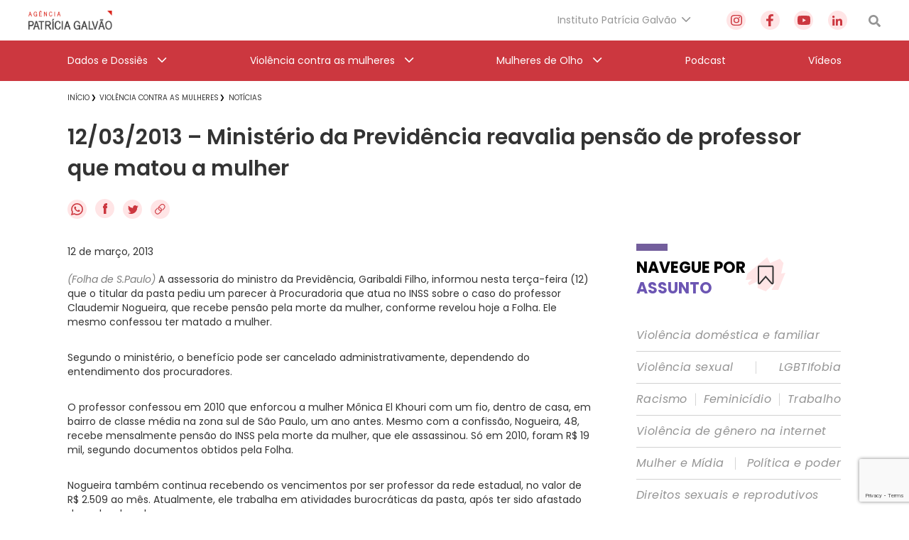

--- FILE ---
content_type: text/html; charset=utf-8
request_url: https://www.google.com/recaptcha/api2/anchor?ar=1&k=6Lc8caAUAAAAABNwSNV9v1kWA3x0SUHSKLrqLvqp&co=aHR0cHM6Ly9hZ2VuY2lhcGF0cmljaWFnYWx2YW8ub3JnLmJyOjQ0Mw..&hl=en&v=7gg7H51Q-naNfhmCP3_R47ho&size=invisible&anchor-ms=20000&execute-ms=30000&cb=56rmcavz9pc1
body_size: 48160
content:
<!DOCTYPE HTML><html dir="ltr" lang="en"><head><meta http-equiv="Content-Type" content="text/html; charset=UTF-8">
<meta http-equiv="X-UA-Compatible" content="IE=edge">
<title>reCAPTCHA</title>
<style type="text/css">
/* cyrillic-ext */
@font-face {
  font-family: 'Roboto';
  font-style: normal;
  font-weight: 400;
  font-stretch: 100%;
  src: url(//fonts.gstatic.com/s/roboto/v48/KFO7CnqEu92Fr1ME7kSn66aGLdTylUAMa3GUBHMdazTgWw.woff2) format('woff2');
  unicode-range: U+0460-052F, U+1C80-1C8A, U+20B4, U+2DE0-2DFF, U+A640-A69F, U+FE2E-FE2F;
}
/* cyrillic */
@font-face {
  font-family: 'Roboto';
  font-style: normal;
  font-weight: 400;
  font-stretch: 100%;
  src: url(//fonts.gstatic.com/s/roboto/v48/KFO7CnqEu92Fr1ME7kSn66aGLdTylUAMa3iUBHMdazTgWw.woff2) format('woff2');
  unicode-range: U+0301, U+0400-045F, U+0490-0491, U+04B0-04B1, U+2116;
}
/* greek-ext */
@font-face {
  font-family: 'Roboto';
  font-style: normal;
  font-weight: 400;
  font-stretch: 100%;
  src: url(//fonts.gstatic.com/s/roboto/v48/KFO7CnqEu92Fr1ME7kSn66aGLdTylUAMa3CUBHMdazTgWw.woff2) format('woff2');
  unicode-range: U+1F00-1FFF;
}
/* greek */
@font-face {
  font-family: 'Roboto';
  font-style: normal;
  font-weight: 400;
  font-stretch: 100%;
  src: url(//fonts.gstatic.com/s/roboto/v48/KFO7CnqEu92Fr1ME7kSn66aGLdTylUAMa3-UBHMdazTgWw.woff2) format('woff2');
  unicode-range: U+0370-0377, U+037A-037F, U+0384-038A, U+038C, U+038E-03A1, U+03A3-03FF;
}
/* math */
@font-face {
  font-family: 'Roboto';
  font-style: normal;
  font-weight: 400;
  font-stretch: 100%;
  src: url(//fonts.gstatic.com/s/roboto/v48/KFO7CnqEu92Fr1ME7kSn66aGLdTylUAMawCUBHMdazTgWw.woff2) format('woff2');
  unicode-range: U+0302-0303, U+0305, U+0307-0308, U+0310, U+0312, U+0315, U+031A, U+0326-0327, U+032C, U+032F-0330, U+0332-0333, U+0338, U+033A, U+0346, U+034D, U+0391-03A1, U+03A3-03A9, U+03B1-03C9, U+03D1, U+03D5-03D6, U+03F0-03F1, U+03F4-03F5, U+2016-2017, U+2034-2038, U+203C, U+2040, U+2043, U+2047, U+2050, U+2057, U+205F, U+2070-2071, U+2074-208E, U+2090-209C, U+20D0-20DC, U+20E1, U+20E5-20EF, U+2100-2112, U+2114-2115, U+2117-2121, U+2123-214F, U+2190, U+2192, U+2194-21AE, U+21B0-21E5, U+21F1-21F2, U+21F4-2211, U+2213-2214, U+2216-22FF, U+2308-230B, U+2310, U+2319, U+231C-2321, U+2336-237A, U+237C, U+2395, U+239B-23B7, U+23D0, U+23DC-23E1, U+2474-2475, U+25AF, U+25B3, U+25B7, U+25BD, U+25C1, U+25CA, U+25CC, U+25FB, U+266D-266F, U+27C0-27FF, U+2900-2AFF, U+2B0E-2B11, U+2B30-2B4C, U+2BFE, U+3030, U+FF5B, U+FF5D, U+1D400-1D7FF, U+1EE00-1EEFF;
}
/* symbols */
@font-face {
  font-family: 'Roboto';
  font-style: normal;
  font-weight: 400;
  font-stretch: 100%;
  src: url(//fonts.gstatic.com/s/roboto/v48/KFO7CnqEu92Fr1ME7kSn66aGLdTylUAMaxKUBHMdazTgWw.woff2) format('woff2');
  unicode-range: U+0001-000C, U+000E-001F, U+007F-009F, U+20DD-20E0, U+20E2-20E4, U+2150-218F, U+2190, U+2192, U+2194-2199, U+21AF, U+21E6-21F0, U+21F3, U+2218-2219, U+2299, U+22C4-22C6, U+2300-243F, U+2440-244A, U+2460-24FF, U+25A0-27BF, U+2800-28FF, U+2921-2922, U+2981, U+29BF, U+29EB, U+2B00-2BFF, U+4DC0-4DFF, U+FFF9-FFFB, U+10140-1018E, U+10190-1019C, U+101A0, U+101D0-101FD, U+102E0-102FB, U+10E60-10E7E, U+1D2C0-1D2D3, U+1D2E0-1D37F, U+1F000-1F0FF, U+1F100-1F1AD, U+1F1E6-1F1FF, U+1F30D-1F30F, U+1F315, U+1F31C, U+1F31E, U+1F320-1F32C, U+1F336, U+1F378, U+1F37D, U+1F382, U+1F393-1F39F, U+1F3A7-1F3A8, U+1F3AC-1F3AF, U+1F3C2, U+1F3C4-1F3C6, U+1F3CA-1F3CE, U+1F3D4-1F3E0, U+1F3ED, U+1F3F1-1F3F3, U+1F3F5-1F3F7, U+1F408, U+1F415, U+1F41F, U+1F426, U+1F43F, U+1F441-1F442, U+1F444, U+1F446-1F449, U+1F44C-1F44E, U+1F453, U+1F46A, U+1F47D, U+1F4A3, U+1F4B0, U+1F4B3, U+1F4B9, U+1F4BB, U+1F4BF, U+1F4C8-1F4CB, U+1F4D6, U+1F4DA, U+1F4DF, U+1F4E3-1F4E6, U+1F4EA-1F4ED, U+1F4F7, U+1F4F9-1F4FB, U+1F4FD-1F4FE, U+1F503, U+1F507-1F50B, U+1F50D, U+1F512-1F513, U+1F53E-1F54A, U+1F54F-1F5FA, U+1F610, U+1F650-1F67F, U+1F687, U+1F68D, U+1F691, U+1F694, U+1F698, U+1F6AD, U+1F6B2, U+1F6B9-1F6BA, U+1F6BC, U+1F6C6-1F6CF, U+1F6D3-1F6D7, U+1F6E0-1F6EA, U+1F6F0-1F6F3, U+1F6F7-1F6FC, U+1F700-1F7FF, U+1F800-1F80B, U+1F810-1F847, U+1F850-1F859, U+1F860-1F887, U+1F890-1F8AD, U+1F8B0-1F8BB, U+1F8C0-1F8C1, U+1F900-1F90B, U+1F93B, U+1F946, U+1F984, U+1F996, U+1F9E9, U+1FA00-1FA6F, U+1FA70-1FA7C, U+1FA80-1FA89, U+1FA8F-1FAC6, U+1FACE-1FADC, U+1FADF-1FAE9, U+1FAF0-1FAF8, U+1FB00-1FBFF;
}
/* vietnamese */
@font-face {
  font-family: 'Roboto';
  font-style: normal;
  font-weight: 400;
  font-stretch: 100%;
  src: url(//fonts.gstatic.com/s/roboto/v48/KFO7CnqEu92Fr1ME7kSn66aGLdTylUAMa3OUBHMdazTgWw.woff2) format('woff2');
  unicode-range: U+0102-0103, U+0110-0111, U+0128-0129, U+0168-0169, U+01A0-01A1, U+01AF-01B0, U+0300-0301, U+0303-0304, U+0308-0309, U+0323, U+0329, U+1EA0-1EF9, U+20AB;
}
/* latin-ext */
@font-face {
  font-family: 'Roboto';
  font-style: normal;
  font-weight: 400;
  font-stretch: 100%;
  src: url(//fonts.gstatic.com/s/roboto/v48/KFO7CnqEu92Fr1ME7kSn66aGLdTylUAMa3KUBHMdazTgWw.woff2) format('woff2');
  unicode-range: U+0100-02BA, U+02BD-02C5, U+02C7-02CC, U+02CE-02D7, U+02DD-02FF, U+0304, U+0308, U+0329, U+1D00-1DBF, U+1E00-1E9F, U+1EF2-1EFF, U+2020, U+20A0-20AB, U+20AD-20C0, U+2113, U+2C60-2C7F, U+A720-A7FF;
}
/* latin */
@font-face {
  font-family: 'Roboto';
  font-style: normal;
  font-weight: 400;
  font-stretch: 100%;
  src: url(//fonts.gstatic.com/s/roboto/v48/KFO7CnqEu92Fr1ME7kSn66aGLdTylUAMa3yUBHMdazQ.woff2) format('woff2');
  unicode-range: U+0000-00FF, U+0131, U+0152-0153, U+02BB-02BC, U+02C6, U+02DA, U+02DC, U+0304, U+0308, U+0329, U+2000-206F, U+20AC, U+2122, U+2191, U+2193, U+2212, U+2215, U+FEFF, U+FFFD;
}
/* cyrillic-ext */
@font-face {
  font-family: 'Roboto';
  font-style: normal;
  font-weight: 500;
  font-stretch: 100%;
  src: url(//fonts.gstatic.com/s/roboto/v48/KFO7CnqEu92Fr1ME7kSn66aGLdTylUAMa3GUBHMdazTgWw.woff2) format('woff2');
  unicode-range: U+0460-052F, U+1C80-1C8A, U+20B4, U+2DE0-2DFF, U+A640-A69F, U+FE2E-FE2F;
}
/* cyrillic */
@font-face {
  font-family: 'Roboto';
  font-style: normal;
  font-weight: 500;
  font-stretch: 100%;
  src: url(//fonts.gstatic.com/s/roboto/v48/KFO7CnqEu92Fr1ME7kSn66aGLdTylUAMa3iUBHMdazTgWw.woff2) format('woff2');
  unicode-range: U+0301, U+0400-045F, U+0490-0491, U+04B0-04B1, U+2116;
}
/* greek-ext */
@font-face {
  font-family: 'Roboto';
  font-style: normal;
  font-weight: 500;
  font-stretch: 100%;
  src: url(//fonts.gstatic.com/s/roboto/v48/KFO7CnqEu92Fr1ME7kSn66aGLdTylUAMa3CUBHMdazTgWw.woff2) format('woff2');
  unicode-range: U+1F00-1FFF;
}
/* greek */
@font-face {
  font-family: 'Roboto';
  font-style: normal;
  font-weight: 500;
  font-stretch: 100%;
  src: url(//fonts.gstatic.com/s/roboto/v48/KFO7CnqEu92Fr1ME7kSn66aGLdTylUAMa3-UBHMdazTgWw.woff2) format('woff2');
  unicode-range: U+0370-0377, U+037A-037F, U+0384-038A, U+038C, U+038E-03A1, U+03A3-03FF;
}
/* math */
@font-face {
  font-family: 'Roboto';
  font-style: normal;
  font-weight: 500;
  font-stretch: 100%;
  src: url(//fonts.gstatic.com/s/roboto/v48/KFO7CnqEu92Fr1ME7kSn66aGLdTylUAMawCUBHMdazTgWw.woff2) format('woff2');
  unicode-range: U+0302-0303, U+0305, U+0307-0308, U+0310, U+0312, U+0315, U+031A, U+0326-0327, U+032C, U+032F-0330, U+0332-0333, U+0338, U+033A, U+0346, U+034D, U+0391-03A1, U+03A3-03A9, U+03B1-03C9, U+03D1, U+03D5-03D6, U+03F0-03F1, U+03F4-03F5, U+2016-2017, U+2034-2038, U+203C, U+2040, U+2043, U+2047, U+2050, U+2057, U+205F, U+2070-2071, U+2074-208E, U+2090-209C, U+20D0-20DC, U+20E1, U+20E5-20EF, U+2100-2112, U+2114-2115, U+2117-2121, U+2123-214F, U+2190, U+2192, U+2194-21AE, U+21B0-21E5, U+21F1-21F2, U+21F4-2211, U+2213-2214, U+2216-22FF, U+2308-230B, U+2310, U+2319, U+231C-2321, U+2336-237A, U+237C, U+2395, U+239B-23B7, U+23D0, U+23DC-23E1, U+2474-2475, U+25AF, U+25B3, U+25B7, U+25BD, U+25C1, U+25CA, U+25CC, U+25FB, U+266D-266F, U+27C0-27FF, U+2900-2AFF, U+2B0E-2B11, U+2B30-2B4C, U+2BFE, U+3030, U+FF5B, U+FF5D, U+1D400-1D7FF, U+1EE00-1EEFF;
}
/* symbols */
@font-face {
  font-family: 'Roboto';
  font-style: normal;
  font-weight: 500;
  font-stretch: 100%;
  src: url(//fonts.gstatic.com/s/roboto/v48/KFO7CnqEu92Fr1ME7kSn66aGLdTylUAMaxKUBHMdazTgWw.woff2) format('woff2');
  unicode-range: U+0001-000C, U+000E-001F, U+007F-009F, U+20DD-20E0, U+20E2-20E4, U+2150-218F, U+2190, U+2192, U+2194-2199, U+21AF, U+21E6-21F0, U+21F3, U+2218-2219, U+2299, U+22C4-22C6, U+2300-243F, U+2440-244A, U+2460-24FF, U+25A0-27BF, U+2800-28FF, U+2921-2922, U+2981, U+29BF, U+29EB, U+2B00-2BFF, U+4DC0-4DFF, U+FFF9-FFFB, U+10140-1018E, U+10190-1019C, U+101A0, U+101D0-101FD, U+102E0-102FB, U+10E60-10E7E, U+1D2C0-1D2D3, U+1D2E0-1D37F, U+1F000-1F0FF, U+1F100-1F1AD, U+1F1E6-1F1FF, U+1F30D-1F30F, U+1F315, U+1F31C, U+1F31E, U+1F320-1F32C, U+1F336, U+1F378, U+1F37D, U+1F382, U+1F393-1F39F, U+1F3A7-1F3A8, U+1F3AC-1F3AF, U+1F3C2, U+1F3C4-1F3C6, U+1F3CA-1F3CE, U+1F3D4-1F3E0, U+1F3ED, U+1F3F1-1F3F3, U+1F3F5-1F3F7, U+1F408, U+1F415, U+1F41F, U+1F426, U+1F43F, U+1F441-1F442, U+1F444, U+1F446-1F449, U+1F44C-1F44E, U+1F453, U+1F46A, U+1F47D, U+1F4A3, U+1F4B0, U+1F4B3, U+1F4B9, U+1F4BB, U+1F4BF, U+1F4C8-1F4CB, U+1F4D6, U+1F4DA, U+1F4DF, U+1F4E3-1F4E6, U+1F4EA-1F4ED, U+1F4F7, U+1F4F9-1F4FB, U+1F4FD-1F4FE, U+1F503, U+1F507-1F50B, U+1F50D, U+1F512-1F513, U+1F53E-1F54A, U+1F54F-1F5FA, U+1F610, U+1F650-1F67F, U+1F687, U+1F68D, U+1F691, U+1F694, U+1F698, U+1F6AD, U+1F6B2, U+1F6B9-1F6BA, U+1F6BC, U+1F6C6-1F6CF, U+1F6D3-1F6D7, U+1F6E0-1F6EA, U+1F6F0-1F6F3, U+1F6F7-1F6FC, U+1F700-1F7FF, U+1F800-1F80B, U+1F810-1F847, U+1F850-1F859, U+1F860-1F887, U+1F890-1F8AD, U+1F8B0-1F8BB, U+1F8C0-1F8C1, U+1F900-1F90B, U+1F93B, U+1F946, U+1F984, U+1F996, U+1F9E9, U+1FA00-1FA6F, U+1FA70-1FA7C, U+1FA80-1FA89, U+1FA8F-1FAC6, U+1FACE-1FADC, U+1FADF-1FAE9, U+1FAF0-1FAF8, U+1FB00-1FBFF;
}
/* vietnamese */
@font-face {
  font-family: 'Roboto';
  font-style: normal;
  font-weight: 500;
  font-stretch: 100%;
  src: url(//fonts.gstatic.com/s/roboto/v48/KFO7CnqEu92Fr1ME7kSn66aGLdTylUAMa3OUBHMdazTgWw.woff2) format('woff2');
  unicode-range: U+0102-0103, U+0110-0111, U+0128-0129, U+0168-0169, U+01A0-01A1, U+01AF-01B0, U+0300-0301, U+0303-0304, U+0308-0309, U+0323, U+0329, U+1EA0-1EF9, U+20AB;
}
/* latin-ext */
@font-face {
  font-family: 'Roboto';
  font-style: normal;
  font-weight: 500;
  font-stretch: 100%;
  src: url(//fonts.gstatic.com/s/roboto/v48/KFO7CnqEu92Fr1ME7kSn66aGLdTylUAMa3KUBHMdazTgWw.woff2) format('woff2');
  unicode-range: U+0100-02BA, U+02BD-02C5, U+02C7-02CC, U+02CE-02D7, U+02DD-02FF, U+0304, U+0308, U+0329, U+1D00-1DBF, U+1E00-1E9F, U+1EF2-1EFF, U+2020, U+20A0-20AB, U+20AD-20C0, U+2113, U+2C60-2C7F, U+A720-A7FF;
}
/* latin */
@font-face {
  font-family: 'Roboto';
  font-style: normal;
  font-weight: 500;
  font-stretch: 100%;
  src: url(//fonts.gstatic.com/s/roboto/v48/KFO7CnqEu92Fr1ME7kSn66aGLdTylUAMa3yUBHMdazQ.woff2) format('woff2');
  unicode-range: U+0000-00FF, U+0131, U+0152-0153, U+02BB-02BC, U+02C6, U+02DA, U+02DC, U+0304, U+0308, U+0329, U+2000-206F, U+20AC, U+2122, U+2191, U+2193, U+2212, U+2215, U+FEFF, U+FFFD;
}
/* cyrillic-ext */
@font-face {
  font-family: 'Roboto';
  font-style: normal;
  font-weight: 900;
  font-stretch: 100%;
  src: url(//fonts.gstatic.com/s/roboto/v48/KFO7CnqEu92Fr1ME7kSn66aGLdTylUAMa3GUBHMdazTgWw.woff2) format('woff2');
  unicode-range: U+0460-052F, U+1C80-1C8A, U+20B4, U+2DE0-2DFF, U+A640-A69F, U+FE2E-FE2F;
}
/* cyrillic */
@font-face {
  font-family: 'Roboto';
  font-style: normal;
  font-weight: 900;
  font-stretch: 100%;
  src: url(//fonts.gstatic.com/s/roboto/v48/KFO7CnqEu92Fr1ME7kSn66aGLdTylUAMa3iUBHMdazTgWw.woff2) format('woff2');
  unicode-range: U+0301, U+0400-045F, U+0490-0491, U+04B0-04B1, U+2116;
}
/* greek-ext */
@font-face {
  font-family: 'Roboto';
  font-style: normal;
  font-weight: 900;
  font-stretch: 100%;
  src: url(//fonts.gstatic.com/s/roboto/v48/KFO7CnqEu92Fr1ME7kSn66aGLdTylUAMa3CUBHMdazTgWw.woff2) format('woff2');
  unicode-range: U+1F00-1FFF;
}
/* greek */
@font-face {
  font-family: 'Roboto';
  font-style: normal;
  font-weight: 900;
  font-stretch: 100%;
  src: url(//fonts.gstatic.com/s/roboto/v48/KFO7CnqEu92Fr1ME7kSn66aGLdTylUAMa3-UBHMdazTgWw.woff2) format('woff2');
  unicode-range: U+0370-0377, U+037A-037F, U+0384-038A, U+038C, U+038E-03A1, U+03A3-03FF;
}
/* math */
@font-face {
  font-family: 'Roboto';
  font-style: normal;
  font-weight: 900;
  font-stretch: 100%;
  src: url(//fonts.gstatic.com/s/roboto/v48/KFO7CnqEu92Fr1ME7kSn66aGLdTylUAMawCUBHMdazTgWw.woff2) format('woff2');
  unicode-range: U+0302-0303, U+0305, U+0307-0308, U+0310, U+0312, U+0315, U+031A, U+0326-0327, U+032C, U+032F-0330, U+0332-0333, U+0338, U+033A, U+0346, U+034D, U+0391-03A1, U+03A3-03A9, U+03B1-03C9, U+03D1, U+03D5-03D6, U+03F0-03F1, U+03F4-03F5, U+2016-2017, U+2034-2038, U+203C, U+2040, U+2043, U+2047, U+2050, U+2057, U+205F, U+2070-2071, U+2074-208E, U+2090-209C, U+20D0-20DC, U+20E1, U+20E5-20EF, U+2100-2112, U+2114-2115, U+2117-2121, U+2123-214F, U+2190, U+2192, U+2194-21AE, U+21B0-21E5, U+21F1-21F2, U+21F4-2211, U+2213-2214, U+2216-22FF, U+2308-230B, U+2310, U+2319, U+231C-2321, U+2336-237A, U+237C, U+2395, U+239B-23B7, U+23D0, U+23DC-23E1, U+2474-2475, U+25AF, U+25B3, U+25B7, U+25BD, U+25C1, U+25CA, U+25CC, U+25FB, U+266D-266F, U+27C0-27FF, U+2900-2AFF, U+2B0E-2B11, U+2B30-2B4C, U+2BFE, U+3030, U+FF5B, U+FF5D, U+1D400-1D7FF, U+1EE00-1EEFF;
}
/* symbols */
@font-face {
  font-family: 'Roboto';
  font-style: normal;
  font-weight: 900;
  font-stretch: 100%;
  src: url(//fonts.gstatic.com/s/roboto/v48/KFO7CnqEu92Fr1ME7kSn66aGLdTylUAMaxKUBHMdazTgWw.woff2) format('woff2');
  unicode-range: U+0001-000C, U+000E-001F, U+007F-009F, U+20DD-20E0, U+20E2-20E4, U+2150-218F, U+2190, U+2192, U+2194-2199, U+21AF, U+21E6-21F0, U+21F3, U+2218-2219, U+2299, U+22C4-22C6, U+2300-243F, U+2440-244A, U+2460-24FF, U+25A0-27BF, U+2800-28FF, U+2921-2922, U+2981, U+29BF, U+29EB, U+2B00-2BFF, U+4DC0-4DFF, U+FFF9-FFFB, U+10140-1018E, U+10190-1019C, U+101A0, U+101D0-101FD, U+102E0-102FB, U+10E60-10E7E, U+1D2C0-1D2D3, U+1D2E0-1D37F, U+1F000-1F0FF, U+1F100-1F1AD, U+1F1E6-1F1FF, U+1F30D-1F30F, U+1F315, U+1F31C, U+1F31E, U+1F320-1F32C, U+1F336, U+1F378, U+1F37D, U+1F382, U+1F393-1F39F, U+1F3A7-1F3A8, U+1F3AC-1F3AF, U+1F3C2, U+1F3C4-1F3C6, U+1F3CA-1F3CE, U+1F3D4-1F3E0, U+1F3ED, U+1F3F1-1F3F3, U+1F3F5-1F3F7, U+1F408, U+1F415, U+1F41F, U+1F426, U+1F43F, U+1F441-1F442, U+1F444, U+1F446-1F449, U+1F44C-1F44E, U+1F453, U+1F46A, U+1F47D, U+1F4A3, U+1F4B0, U+1F4B3, U+1F4B9, U+1F4BB, U+1F4BF, U+1F4C8-1F4CB, U+1F4D6, U+1F4DA, U+1F4DF, U+1F4E3-1F4E6, U+1F4EA-1F4ED, U+1F4F7, U+1F4F9-1F4FB, U+1F4FD-1F4FE, U+1F503, U+1F507-1F50B, U+1F50D, U+1F512-1F513, U+1F53E-1F54A, U+1F54F-1F5FA, U+1F610, U+1F650-1F67F, U+1F687, U+1F68D, U+1F691, U+1F694, U+1F698, U+1F6AD, U+1F6B2, U+1F6B9-1F6BA, U+1F6BC, U+1F6C6-1F6CF, U+1F6D3-1F6D7, U+1F6E0-1F6EA, U+1F6F0-1F6F3, U+1F6F7-1F6FC, U+1F700-1F7FF, U+1F800-1F80B, U+1F810-1F847, U+1F850-1F859, U+1F860-1F887, U+1F890-1F8AD, U+1F8B0-1F8BB, U+1F8C0-1F8C1, U+1F900-1F90B, U+1F93B, U+1F946, U+1F984, U+1F996, U+1F9E9, U+1FA00-1FA6F, U+1FA70-1FA7C, U+1FA80-1FA89, U+1FA8F-1FAC6, U+1FACE-1FADC, U+1FADF-1FAE9, U+1FAF0-1FAF8, U+1FB00-1FBFF;
}
/* vietnamese */
@font-face {
  font-family: 'Roboto';
  font-style: normal;
  font-weight: 900;
  font-stretch: 100%;
  src: url(//fonts.gstatic.com/s/roboto/v48/KFO7CnqEu92Fr1ME7kSn66aGLdTylUAMa3OUBHMdazTgWw.woff2) format('woff2');
  unicode-range: U+0102-0103, U+0110-0111, U+0128-0129, U+0168-0169, U+01A0-01A1, U+01AF-01B0, U+0300-0301, U+0303-0304, U+0308-0309, U+0323, U+0329, U+1EA0-1EF9, U+20AB;
}
/* latin-ext */
@font-face {
  font-family: 'Roboto';
  font-style: normal;
  font-weight: 900;
  font-stretch: 100%;
  src: url(//fonts.gstatic.com/s/roboto/v48/KFO7CnqEu92Fr1ME7kSn66aGLdTylUAMa3KUBHMdazTgWw.woff2) format('woff2');
  unicode-range: U+0100-02BA, U+02BD-02C5, U+02C7-02CC, U+02CE-02D7, U+02DD-02FF, U+0304, U+0308, U+0329, U+1D00-1DBF, U+1E00-1E9F, U+1EF2-1EFF, U+2020, U+20A0-20AB, U+20AD-20C0, U+2113, U+2C60-2C7F, U+A720-A7FF;
}
/* latin */
@font-face {
  font-family: 'Roboto';
  font-style: normal;
  font-weight: 900;
  font-stretch: 100%;
  src: url(//fonts.gstatic.com/s/roboto/v48/KFO7CnqEu92Fr1ME7kSn66aGLdTylUAMa3yUBHMdazQ.woff2) format('woff2');
  unicode-range: U+0000-00FF, U+0131, U+0152-0153, U+02BB-02BC, U+02C6, U+02DA, U+02DC, U+0304, U+0308, U+0329, U+2000-206F, U+20AC, U+2122, U+2191, U+2193, U+2212, U+2215, U+FEFF, U+FFFD;
}

</style>
<link rel="stylesheet" type="text/css" href="https://www.gstatic.com/recaptcha/releases/7gg7H51Q-naNfhmCP3_R47ho/styles__ltr.css">
<script nonce="_hGKAchE6ad8PgawdsZh_w" type="text/javascript">window['__recaptcha_api'] = 'https://www.google.com/recaptcha/api2/';</script>
<script type="text/javascript" src="https://www.gstatic.com/recaptcha/releases/7gg7H51Q-naNfhmCP3_R47ho/recaptcha__en.js" nonce="_hGKAchE6ad8PgawdsZh_w">
      
    </script></head>
<body><div id="rc-anchor-alert" class="rc-anchor-alert"></div>
<input type="hidden" id="recaptcha-token" value="[base64]">
<script type="text/javascript" nonce="_hGKAchE6ad8PgawdsZh_w">
      recaptcha.anchor.Main.init("[\x22ainput\x22,[\x22bgdata\x22,\x22\x22,\[base64]/[base64]/[base64]/[base64]/[base64]/[base64]/[base64]/[base64]/[base64]/[base64]\\u003d\x22,\[base64]\\u003d\x22,\x22KcOWe8KgYMKCdsOjDTpLW8OIw5LDtMOowqnCpcKHbU5IbMKAbH1PwrDDmMK/wrPCjMKaLcOPGDJWVAYLc3tSaMOQUMKZwr3CnMKWwqgyw67CqMOtw75RfcOeXMOzbsOdw68kw5/ChMOfwqzDsMOswocTJUPCqVbChcORWHnCp8K1w6bDtybDr2zCjcK6wo1JHcOvXMOcw7PCnybDpTx5wo/Dl8KBUcO9w6rDhMOBw7RdGsOtw5rDssOMN8Kmwql6dMKAfyvDk8Kqw7zCiycSw4TDvsKTaGDDi2XDs8Kqw690w4oaGsKRw55zasOtdy3ClsK/[base64]/[base64]/[base64]/[base64]/CjjNsRMOUEVTCn8KoHGHCtcKeOCJVwpJkw4RGeMKfw47CisORJ8OxKiEuw7PDncKEwq8XOcKawrgZw7PDhQxcdMO8WyLDlMOfLlXDsULCsEfCosKBwo/CkcKFOBbCtsOZDiU9wrEGIzRvw48XRz7Ckk/DsyMZA8Ogb8K9w4bDp2nDnMO+w6rDrnnDgX/DqGjDoMK9w7dYw6MXWXInFMKjwr/[base64]/CocOqWmPDjEcQw4BpwoJRw4chwoQMw4wuWzbCoFbDtsOlWgIaIUPCmMKIwpNrEHfCnsK4chvDrWrDqMKMBsOgOMKmFcKaw4xGwonCpX/CuhHDtj0Xw7fCpcOkWANrw61NasOXQsOHw7JrF8OnHFtXZlVDwq8ASxzDiQTCksOoeG/[base64]/LMOmwqzDq8OkYMKXw4B8wpIESsOawpskYsKcI0oWC2BpwpzCmcOpwoPCiMOlCSQnwoE1cMK8SzbCp0bCl8K0wqAmJXwewpVIw4lbPMOPCMOLw68LdlZldwjCpsO/asO1UsKJPcO7w7sTwoMFwqrChcKJw44+GUrCgsKXw7w3LUDDtMOow5bCu8ONwr1dw6pFckbDhSDCjQPCp8Oyw73CoSsoWMK0wqjDoVBbARzCtx0GwpJNM8KCcX9fRGfDh1Bvw7UHwo/[base64]/CnW8ZEMKVESImwqVUPcK0MMO4wrTCvjVIwqNHw7HCpFTCtE7DqcOlEXfCiCHCo11Sw7gldSHDgsK5wr8HOsOow4XDtFjCt3zCgjI1f8O0acO/UcOkBSwLIHlCwp9wwojCriI8HsOqwp3DhcKCwrkocMOgNMKLw641wpUaLcKGw6bDoRnDoybCicO6ai/[base64]/CoMOLw5opJsOaCHwIwq0FAcKNNB4Gw6DCqcOcw6bCksK8woMKa8OLwpTDoyXCl8O9cMOpCTfCmcOKWz7CqsKew4lgwpPCiMO/[base64]/ChsO/[base64]/DgsOOasKTwqPDmcOKPcOmND3DqDI/[base64]/ZMKTBmHCi1/[base64]/CiiMpJcKUwo5NHsO6GcKSwqzDo2Agw7PCksKBwoFMw5YafcOnwrDCgSzCrcKTwo7DmMOyc8KETAfDqQnCnBPDisKGwrnCg8Oyw4Zgwokbw57DlxfClsOewqbDmFDDj8KEB0YjwpU/w5l2ccKVwoIROMK+w6jDjBLDvlLDoRMLw6lEwp7CuhTDv8OLX8OYwq3CmcKiwrMUKjTDoQ1BwqtfwrlmwqhSw4BgIcKpPRvCnsOTw5zCl8K/SGAUwrp1RnF6w4TDu2HCslU0EMOZMQDDgVvDp8OJwovDnVlQw5bCrcKRw6EiV8KRwrnDnDzCnFfDqjIVwobDnmfDlVAgI8OtAcK9wqjDtTjDoA7DgsKCwrkuwoVQWcOBw50Yw60GZMKQwoMJD8OjT1FiBsOzBsOkUjNPw7A/woPCicK2wpFOwrLClRXDqjFNazfDlT/DncKjw7Bywp7DmQXCqTFgwrzCusKYw4zDqQ0RwpXDgXjCncKmG8KDw5/DuMKzw73DqE0EwoJ2wrTCisOdRsKAwpbCjGMrUF8ubcKNw6cRHQsLw5sGNsKrwrLCnMOpRCPDq8OtYMKtTMKcG2suwqvCqMK2bFLCiMKNHE3CnMKyP8KHwoQ9RQ3Ch8Klw5XDssOdWMKow5cyw5RlIlALJXBSw6jCqcOgaV8HP8OFw43CksOowr9Nwr/[base64]/DnRXDmMKbwoV6CMOdFMKpIwnCrMKsdcK+wqFbw57Ckz99wrMLBn/DkQ5Yw6cEMjZgW33Cn8KawozDg8KAUgJFwqzCg20jbsOYQxsFw6QtwpPCr0jDph/DjVjDocOHwpESwqphwqPCv8K4QcO8ImfCmMO9wqxcw7IXw4AIw71Twpp3wrtAw5d+H3IIwrp7K0RJAD3Cjzktw4fDtcOkw6TCpsOFF8ODOsOAw75Hwr9tbU/CsDsWEHUNw5XDtRcNwr/DjMOsw6BtUR9dw43Dq8KbQSvDmcKZB8KicjvDrWozKjDDhsKoVk9iUcOpMnXDjsKsJMKVJg7Ds3QMw4TDhsOhFMOgwpHDkVfCi8KqUxfCjURZw6VUwpJGwqEcXcKRDXI3DTAbwoJfIG/DjcKNR8OVwrvDhsOpwppWHQ3DtEbDumljcQXDscOiOsKswo8YCsKxd8KnXsKcwoE/[base64]/wqMmF8OaSFbCtcO4wr/[base64]/ClwTDrH0HG8KZEMKDwrLDmx3Duk/[base64]/Csj3DnQ9VcBcPA1LCoV7ClMKhfRR5wq/[base64]/DucKSwpcNwqHCisKxK2fCqil9RMK+w5DDkcOZwocew6JnTMOnw5APA8OiXMOmw4DDux8Dw4PDncOmX8OEw5hNGXUswrhVwqvChcO7wq3CmgbClMO3MyrDoMOXw5LDqmoLwpVVwpldCcKTwoZVwqTDvD03QRdswo/DnmTCv3IZwrkXwqbDtcK/AMKkwrJTw7ZDW8OUw41lwpMdw4bDh3DCkMKVw6NFMARew5gtOS7DkXzDpAlBNC05w75RM3FawpEXI8O6bMKnwrbDqGXDncK5wp/Dg8K4wpdUVhHChGhowoEAEMOFwonCnC1fXj/[base64]/CocOVJcKSw7jChnrDozrCqMKSYmJ4wrMdcj3CkVDDnhbCnsK4Ew8wwrbDinbCnsOCw5PDsMKRCwUBZsOGwovCiSHDrsKWDEZZw6EhwojDmkfDkAxKIsOcw4zCtsOPP1/Dn8KyTh3DqMOJawDCncOYSm3CrjgvPsKgV8OOwq7CgsKbwqrCs1bDmsKcwpBSVcOewqR1wr/CpEfCmgfDuMK6QCbCvRrCisOVMmbDtMO7w5HCimlcPMOUWAnDhMKiZsOXPsKYw40Zw5tWwozCiMKiw5vCisOJwo99wqLDisOswrXDqDPDigNpGTxfaTZTw7xaJsO8wph9wqjDj0wBEFbCjlAOw5k0wpl7w7PDrTbCiS89w6/Cv1UZwo7DhgTCgEBvwpJzwrgsw60rZlbCpcKJYMO5woTCncOBwoARwoVSaVYgDio/WmHDsCwSVMOfw6/Ckgw9KFrDtjQQVcKrw6/Cn8Kea8OTwr1vw7g9w4TClhJ6w7pHJhxKcixWLcOxL8OcwohewrzDqcKsw7loJ8KYwox5TcOIwqojBjAiw65zw6bCuMO7KcOGwpXDmMOiw4bCt8K0fmYEOX3DkiNwb8OgwoDCjGjDqyzDtEfChsK2woN3OS/Djy7Dk8KnSsKZw4Q8wrdRw5jCmsOZw5lPQj7DkEwfQX4yw43DvcOhE8OcwpTCsQJQwqoTP2jDvcOQZcOPbsKGZcOUw7/[base64]/wqHDj0IEw7XDvcOAwo7DgX7CnsKYw7/ChsO5U8KPeSMOGMOJZEBePHIlw4U7w6zDtxzCpVDDs8O5NTTDjDrCkcKVCMKCwp7CmsOtw68ow63DuQvCmnoxFWxEw4DClxbCjsOhworCu8KYKMKtw7E+HltXw4AtQRl0IGVMJcO/[base64]/CgEYpVCHDrw0kLMOkHRXDgcOnwotOOFTCjkLDrwnCgcK2MMK/[base64]/DogXCsi9tRMOGOV4dw65KwovDrcKMw4DDp8KbaSQIw6vDsgoLw5c2emZDSiHDmhjDjyPDrMKIwoUYwoXDqsOdw7wdQT0kR8OWw7bCkzLDl2nCvMOHZcOYwo/CjiTCmsK+IcK5w7MuGVgCR8Ofw7FKKTnDj8OONMKaw4zDkmIeZgDCi2Qzwr4fwq/DtgDCrCk5wqzDn8Khw5M1wpvCl1MzL8OdTkUpwrt4FMK5ezzDhMKFZwTDhUdiwpFaesO6PMKuw7s/bsKiYHvCmkhsw6U6wrt9fB5gasK+V8Kywp9lUMKkbcK4f3l1w7fDlCbDnsK5wqhiFHw5NRk2w4rDsMOMw5jCksOXVXrDmnxhbsKkw6EPZ8O3w5LCqwxxw4PCvsKMOn8EwoMgecOOMMKzw4FcaXTDl2BRZcORAwTCg8KgB8KbYlDDn3LDrcO9eBA5w6tTwqzCqx/[base64]/[base64]/DhTw5BMKfwp4KTTtCacKFw41iOE1gwo86w4FPwpvDrsO0w5Jtw5cgw4jDniYKSMKzwqvDjMK7woPDlVfCh8KvZxcswoY7acK1w5FMc2bDlWzDpk4Tw7/CohbDpUvDkMKzHcOUw6JvworCpgrCpWPCu8O/LwDDmcK1VcKTw4DDg3VFLVPDpMO5ZFzChVRGw7/DocKcDWbCncOlwrMHwo4pD8KiDMKHWHHDgljCjidPw7FGZXrCmMKmwozCl8OPw6fDmcOfw6sow7F/wqbCpsOow4PCo8Ktw4Iuw7HDhwXDnDZQw4/DuMKPw7rDgMK1wqPDvsKvFUPCocKvPWMlMMKMDcOyABfCgsKmw64Fw7PChcOOw5XDvhlRVMKvPMK7wr7Ch8KnLwvCnE1dw7PDk8K6wq/[base64]/aApawop2EcKSw6BUY8Owwr8Vwq1WSMOuNgpHwo3DhcKaNsOfwrBIYBfCuADCh0DCq38caE/CqnLDp8O3XFsuw6NNwrnCoGVcaTgtSMKtWQnClcOhb8OuwoRzS8OOwo8jw67DsMOzw68lw7gJw40hU8Kxw4EXEG/Dui0BwogRw5fCosOwJgkXaMOKNwfDvG7DlyVbCTs1wrVVwqHCjiHDjC/Dp1pcwq/ClGXDgmBuwr4MwrvCtizDi8K2w4wxDkQ9GsKaw7fChsORw6nDgsOmwp7CkFkJTMO4w4xCw4XDjMKOD0ghw7/[base64]/YnDDgcKeDcKkXDrClSPCnjTClcKhw53CpCrDl8KxwpbChsObPcOhF8ORMH/CiWE2bMK+wpPCksKiwoTDpsKCw75sw7xHw57DisOgZ8KewpDDmWzDtMKHXVvDocKnwo8/GijCmsKIFMOrH8K1w7XCjsKLQC/DvEnDp8Ktwoo8wqpywohhdl94OwlVw4fCsEHDu1hBaG9mw7IBRx4bM8OrFEd3w407CDsIwrA2SMKfdcKCWzvDjGnDisKmw4vDjGrCmsOFBg0IPWXCmsK5w7XDtMKLQsOPfMKIw57Cr0nDjsOeG0fCiMK6HMOvworDpMOTTizCkivDsV/DnMOcU8OadMORfcOAw5ctM8OHw7rCgMO9dTfCkTIPwozCkk0PwpNDw7TDs8K/wrF2I8OIw4LDuXbDrD3DgsKyIRhNIsOwwoHDhcKiPTZBw5zDksOOw4ZEb8Kjw7LDtUkPw6rDt1Icwo/[base64]/[base64]/CmWJIOHXDrsKnCcOnA8OODSEAYGwIIw/CpVHDj8KFw7LCgsKgwrRnwqfDpBrCvwfCtBHCscKTw5zCnMOkwp8zwpckFjBRck9nw5vDgEnDnQfCpR/[base64]/w5wfwqDDjUjClT7CncKlwp/[base64]/w6JRwrxBAXTDlTvDq8K0O8OGw4cjccKpwqDDk8ODwrErwoM6TzxIwrnDucOgACZCVC/CscOnw6pmw6szQSUYw7PCmsKDwoDDumrDqcOEw5UEFsOYe1h8DC1mw63CtnPCgcOFa8OKwowvw7lEw7NaeEDCgmFVLWhQU37CsRLCrcO7wo4lwqTCiMOuZ8Kqw5QkwpTDu2LDjUfDpB5pXlJ3BcOYFUh/wozCm2RmFMOkw4thTWDDi2Nrw7IXwrdwByLCsDcWw5nDoMKgwrBPJ8KTw70CSj3DrAIAKBoGw73CjsO8SSBvw47DjcOvwqjCvcObVsKDwqHDvcKXw4txw4PDhsOpw6Vpw53CvcOJw5/ChDlIw6/CqyTCnsKOMV7CkQzDmE3CuD9bVsKKM0jDqDFtw482w6x9woXDsz4wwp4awo3DpsKVwoNjwqnDtMKrOm1oK8KGL8OdFMKswpfCnnzClQPCswErwpXCgkLCgU05CMKlw5/CosOhw4rDhcOPw4jCp8KbN8KHwrvDk3rDlBjDiMOXQsKdP8KhJi5XwqXDqFPDrMKJHsOrNMOCHwEaH8OYbsOiZA/CjQpBHMKxw7TDtcO6w4fCkEU5w4oFw4Agw5tSwp3CimLDnzIJwo/DihzCisOjfBIAw4Bcw6Q5woYCBsOwwrUbAsKTwo/CqsKhVsKOLTEZw4zChMKCBDJBG1nCisKew77CoCjDoTLCssKEPhjDncOvw6bCpkg0ScOJw6oNaXFXXMO1wpjCjzzCt3UdwrQKO8KKcjlewqPDncOSSmIOaCLDk8K+MFDCiirCtcK/acOVVX4gwrFVXMKiwqjCvy58D8O4P8KzHkzCpsOhwrZTw5TDjFfDgsKHwo4zdCkHw6HDg8KYwodtw7tHOMO7Sxo/woTDpcOJOnDDlDDCpSZzUsOQw5R5TsORVnEqw4jDvBg1F8OxTMKbwonDicKWAMOuwoHDhUjDvMOrCW01dDwTb0TDuRXDqMKCEcK1BcKtT3zCrzwrbjphGMOYw5Qlw7LDpREQBkh+S8OQwqRPY31caQJfw5VawqpwLj57UsKtw4t/wogeYSpIJFduLDXClcO7NmRJwpPCq8KuD8KiLUfChSnCvRE6Zz3DosKlA8KLDcOtwqfDkWjDsjpEw5zDqXbCt8K5wqMeV8Ofw691wqc2w6HDg8Olw6/[base64]/ClMKIwqRHwqHDqMK7w63Ds8O5Jwgew7ZQw6ccWRNCw6JbesOTJ8KUwpd8wpFMwo7CscKTwrk9DMKUw6/[base64]/Ch8Ogw7wGcwtZwobDmlszVnzCoTAkwpF9wo/DomlhwqcFNxxww7MSwpXDncKPw73Dgh9rwp4+IcKAw6F4QsKswqXClcKnZ8K+wqJ1Vl8Pw4vDtsOzfibDgMKxw6N6w4zDtGc8wqJjbsK6wo7Cm8KnJMKWBhLCnAtncXHCgsK6Fn/Dh03CocKSwobDtsOXw5IOTx7CrWnCoVI7wodgQ8KtEMKRI27DrsK8wp9fwqI/[base64]/[base64]/Z8K7w6JVwoHCvj9wOE0kwrtDwrIzEFNPIFNlw4pJw5Jww6DDi0MDBWnCtMOww455w601w7jCusKxwrvDgMKyScOsdQMpw5tfwqBiw6ALw5lbwqTDnz/[base64]/w7R/wq0jw50dw6tGCsO+w7kVw4nCpTQ9DhjCqMKYQMOhPMOPw5YRKMO7eA3Dv3w4wqvCsjfDqEpBwrMow6klHAVzIy7DgXDDqsOuHsOMez/[base64]/Cq0IgZsKsc8KYw4Q2DS/DgMOqwog8UcK0f8OnEmXDq8Klw6BMDEsPYw3CgmfDiMK0OxLDlnNaw6nDkxLDvxLDqcK3KGrDjGTCrMKAYxoZwq8FwoIFasOlfFdYw4fCk2TDmsKmO1/CknrChjFUwpnDhFDChcOfwpTCox5vecKnS8KPw4tzVsKcw5kcdcK/woHCuEdRbC0xJG/[base64]/DvsO3F8KTT8Oee8OzY8KVTsObQyJ8IMKbWcOMcUNow5TCgQrChFnCnCTCl2jDt3kiw5Y1IcOcYlQlwrvDnw5TC2DCrHU+woLCim3DqsKXw43CumAjw6bCoVEdw5/DvMOmwqzDjMO1aXfCpcKADhA9wpYSwp9PwoHDi2LCqHzDtGdEBMO4w5IrLsKFwooWDnrDvMODbxxwLMObwo/[base64]/DpcO+d0oswrbCusKZG8OrcE/CnsObw6LDn8K+w4jDql16w7VSRBcXw68TXG8SMnzDl8ONBm3ClmXCrmXDqsOLLGfClcO9MBvCvF/CrH4cAMOKwqHCqUDDtlEZMWHDqnnDmcKpwpEdAmYmacOVXsK3woPClsKNIyrDpiTDn8OKFcO6wpbCg8KFWjfDp2LDo1xCwqrCsMKoRsKqfjpudmDCpMKFOcOcLcKpBnbCqsOLGcKCRz3DlTLDp8O9NMKtwqx5wqfCl8OLwq7DijYVI1XDvnYQwo3DrsO9M8Kbw5vCsA/Co8KHw6nDhsKrDRnCh8KMPBolw5s7W2TCk8KSwr7Do8ONGQAjw4wvworDhQBRwp4DVl/[base64]/ChA/DgMKuw5JLwp3DnmzCrsK5w53CgzzDq8KWaMO4w6EER27CgcKuSzIKwrx/[base64]/CskYGMcKhD8OGw5tHDsKsVMKwQGU5w4LDs8OOOxfDksKwwr4sDFPDpcOTwp1hwpMTcsOME8OJODTCpWs7PcKhw6PDpxNcdMK2L8O6w6xoRMOLwq5VA0oIw6g4HmLCn8Oiw7Z5PBbDnnluNDTDpm0OCMOSw5DCtBA6wpjDq8Klw5ZTEcKew6XCsMO0K8O/wqTDlhHDt006NMKww6gSwoJmacOzwrMyP8Knw7XCsSpkR2fDgh45cS9ewrnCqVPCvsKTw7nCpiltDsOcQS7CpQvDkgTDiVrDq1PDlsO/w4XDpFNRwrQ5GMKawrnCgGbCpMOAUsOAwr/DoSRtNVfDgcOIw6jDlQ81bUnDp8OQJMKOw4lNw5nDlMK1RAjCkWzCpkDCh8KywpzCpgFPTsKXb8OMJMOGw5MLw4LDmAjDo8O5w70cKcKXO8KdXcKbfcKWw4RUwrx/wplkDMO5wqPDksOawot6worCpsOjw6cBw445wq0ow53DoEJJw4FAw4XDrsKTwoDChz7CsGXCoyXDtSTDn8O5wq/Dl8KNwoxgIy07GlVtTXfDmFjDosOrw4jDtsKoQMOpw5loNX/CslssVQ/Dh0lvVMOCbsK3LQPDjyfDpQ3DhG/DmRTDvcKMVngsw4PDtsOxfHjCu8OWQ8Orwr9Hw6HDm8OswpvCgcOQw6XDj8OpScKlVXrCrsKkTHYYw4fDqg7Cs8KOA8KQwqtCwq/Ci8OKw4khwqzCqm0XOMOew5szFHkdaHpVaG8xRsOwwp5aeDnDshzCqC1mRH7CsMOFw5ZRUX1uwpElRV5nBVJ9w4RWw5gGw4wmw6LCokHDqGXCth/[base64]/CujZgw4TCrsKPc8OQw4kvFcKfR2ETwrFpw4MjYsKYN8KKUsO+BUZcwp/CkcOtHHJPQEN7RFAGZXPDqnoCFMKACMO7wrjDtcK7YhllZcOjHBEAXsK9w57DhSBhwo5RRTTCvXBwdGfDoMOVw57DgcKuIQrCnlJ4PwTCpljDmsKgFkDCh24VwrjCq8KCw6DDmGbDn3kmw6rCqMOZwp1iw4/Ci8O8Z8OmVMKBw4DDjcOmFy5sUEPCgcOYCMOuwpBTPsKtJxDDosOULsKZAg/DoVbCh8KHw57Cn1PCj8KsUsOdw7vCpDQuCjHDqw8owo7DqsK6ZsODQ8KuHsKyw4DDgEDCh8O4wpvCtcKre0NHw4nCpcOuwq/Ci0sIa8Kzw4rCvwcCwrvCvMOXwr7DgsOHwoXCrcOILMKfw5bClzzDjzzDhAoIwopxwqLCuB1zwrfDr8OQw7bDqUsQODVQXcOFacKeFsO8b8K7CAFnwqwzwo0hwpA+cG/DhE8WE8KFdsKWw7kTw7TDhcKAbnPDvWF+w4YVwrrCiFIDwqFHw6xHaEjDkxxROEhew7jCh8OZCcKpYArDkcO/wqA8w7TDicOGLcK8wo9Ww70/[base64]/[base64]/Ci3YYwrrCiD1/wqUvwrAcw7XDhsOhwpvChVfCvBbDtcOFMwLDpy/[base64]/DpMO/JsOKw7/Ct8KwQzFTw5PDo8OxURvDhGUnwqrDiRRbwr1TBnbDtx5Bw7kWNiLDugvDhnLCrV51O1MIBMOFw5ZFDsKpSivCo8Olwp7DqMO5asKqfcKhwpvDtTjDj8OobWkew4/DojzCnMK/FcOKPcOyw6DCt8KBTsOJwrzClcOlRMOhw5zCnMOJwqHCvMOzbQxfw5/DhRzDmcKxw6hYL8KKw7BXOsOSG8OCBCTCiMKxO8OUV8KswokubcOVwrzDg1xQwqo7NGExDMO4cSbCglwZAcOmQsO9w7PDlSfCgXPDmlgYw4HCkk0zwoHCmiJpJD/DkMOew4EGw51wJRPDkm9hwrfCsGIiFmPChMKaw5bDmBl3S8K8wp8xw5nCk8K4wp/DmsOXYsKuwpJEecKpW8OeM8OmOUx1wrfCucKXbcK3eR0cPMOoA2rDksOLw598UxPDjQrCsxjCk8OLw4vDlV7CpzDCj8KSwr9nw5xlwrUhwp7CkcKPwpDCuRJ1w7FDYF3DmsKRw5E2QyEJJzh/RTzCp8KKUHMVQVkTPsO9bMKPL8OuaEzCt8O7NlPDrcKxI8K1w7jDliAzEQ0Uwoo3Z8OCw6/CkBVkUcK8WHXCmMOqwrxbw7JkKcOYCE3DohnCkgAmw4gNw6/[base64]/[base64]/[base64]/Dk8OCw6TCo2jCnUjDtMKvw44Yw4djwrFiaBVtw4XDqcKowpQew67DksOIcsORwpRBLsOgwqdUAVPDpnt8wq0Zw6J4w7Jlwo3CrMKnCHvCh1/Dvx3CjzXDmsKtwqDClcOOfMO3e8OfRldtw5p3woLCiWbDh8OiC8O+w6wKw4zDm15SOSPDugTCsyd1wr3DgDM8DjfDusK+UxNOw7FISMKfA2bCnztoC8Ofw4lNw6bDtsKfLD/DqcKqwrRVP8ONXn7CoQEAwrxRw4dDIXUawqjDtMOiw5cYLCF8HBXCicK6e8KxScKgw6N3MjcYwosfw6nCm1osw7DCssK/[base64]/CoEDDkcKcw4khw5ZKwojDvMKNOGsedcOPKC3CjjHDksOQw4tEHmHCvMOZa2jDvcKlwr80wrZ4w55JWXjDuMKWacKgUcKxIkBnworCs05lCEjCrFptdcO9HR4pwr/Ds8OgQkzDlcKFZMKDwpjDqcOuD8ORwpEmwqPDkcK1DsOMw7TCkMOPYMKvLQPCmxnDh0knDsOswqLDhsKhwrUNw4UeMsOPw6VjOGnDgUR8aMOaDcK1CjY0w5c0QsOKBsOgw5fCrcK1w4RHShnCmsOJwo7Cug/DmCnDv8OJFsKYwqDCl3/DtV7DvDXCh34jw6gqSsO8w7rClcO1w4U2wq3Dv8OiSSYpw6NVW8OlYyJ3wqE5w4HDmmpbVHfCmDfCosK/w45DWMKpwrsew4Quw77DgsKdJnlSwo/Cl3dNasKIOcO/NsOrw4fDmFIiUMOlw73CosOYQUdaw7TCqsOLwrVfMMOQw5/Ck2Ypc13CuA7Dq8O8w4Erw5PDk8KAw7fCgxnDrU3DpQ/[base64]/CrsOswrzCoMO0NSJSw6TDuRdPRnXDumXDp3QIwodowo7DlMO+HxJDwp0IeMKtGxfDq09Aa8KjwrzDjSrCocKLwpcaB1jCg3RMMWnCmk0mwpzCsVNWwo/[base64]/[base64]/w5gQZ3vDu8KjTsOmQ8OSJcKZwpomAH06wo1Cw4/DgxzDtMODdMOXw4PCsMKQwozDlSh2N1x9w5FIO8ONw6QhBijDmQLCiMKvw5HDl8KBw7XCp8KkH1/[base64]/DiGPCmcKjw4jClWgbwq/[base64]/DhEhkw61Qc8K6wootPzB+Wy/CpmHCukNvW8O4w49gUcOawoIrRATCsW06wp/Dj8KgHcKtDcK6OsOrwpLCp8Kiw75xwoVqJ8KhRVDDr1B3w5nDgR3CsT4Mw5laFMORwqw/wozDocO4wr4BcCQRwqPCiMKZbHzCpcKibcKiw7ARw7IVF8OENcO3DMO/w78OWsONEjnCpCMEFQ99wofDlkI/[base64]/DvlEEwrnCs8OEw6/CvMOEXcKHXmIbwrQjwpE2fMKFw412Ai9mw51yYnY3CMKVw7bCl8OoKsObwoPDv1fDrRzCv3vDljBOUcKnw7o6wplNw6EFwrYfwrzCgD3Dqn5+OkdhdyvDssOhasOgQEPChsKDw7hiIywnIsO7wpABIUkowpUCEMKFwqQ1ISPCuUnCs8Kzw6JiUsKCPsOtwp/CrMKfwqNiSsKJEcOQPMKow6EDBsOMQiwILcKbDj/DmMOgw5V9EsOYPTzDhMKMwofDscKFwqBmYVZOLRFDwq/DoHMfw5o0ZmPDkjrDgsKzHsO1w7jDkDR8TEbCgn3DpQHDhcOKEcKtw5jDoCXCrSfDpsKKZ3QcN8O5HMK/[base64]/DoMOEw6YQbTnDt8OHH8O9w6jDkcOOHcKbWgDCj3fCkh10wqnDg8KEKxnCsMOdOcOBwqJyw4bDjA0uw61sIms7wrDDh2/DqMOPM8OmwpLDhcOHwpjDtxvDi8KtC8O4wrYSw7bDksKJw6fDh8KJS8KAB1cpTsKqMyvDqxXDnMKTPcONw6HDm8OjIyM+woDDiMKUwosDw7rChDzDlcOow6/Dr8OLw5rCscOVw64sBwdlOx3Dn3EzwqAMwq5fTnZYOk/[base64]/[base64]/ClcKjw6bCoivCszLDtDjDt2rCrDbCrcOKwpfDjUXCmn1DbcKIwqTCnUHCrFvDlXwxwqo3w6LDpcKIw6HDhzxoecOiw6zDg8KFdMOKw5fDsMKCwpTCn31AwpcWwq1tw7cCwr7CnzAqw7wsBVLDtMO5EhXDrXLDs8KER8O6w4dRw7ZGJMOMwq/Dm8OUTXbCiSMoPHzDlD52wog7woTDvjAhDFzCrkN9LsKOVW5Nw5RTHBJuwqTDgMKOWU9+wo0KwppQw4IVPcOzDsOXw4TCmcKEwrrCtMO7wqVHwpnCqy5PwrrDkBXCt8KQB0vCrm/DlcOxJ8KxFQk5wpcBwo4AemvCgQs7wp5Nw6QqD2kPLcO7A8OyF8KuL8Otwr9OwonCq8K5C1rCvH5EwoAyVMK6w5LCgwNVClTCoUXDrBhGw4zCpy5zV8OzMhfCkk/ClWdnZTXCusO7woh/LMKQO8KSw5FiwrdMw5YOV2Etw7jDpsKsw7TDiUoZwrbDj2M0aCUtLcOuwqHCi0/DsgU2wprCtygzdAd5PcO9SnrCoMKYw4LDv8KVWwLDnDJyS8Kcwpk/[base64]/wqIRwo83w5rDvMKrw78sYsOqwonDmsOKIxjDnW7DrcOqw6Mpw7VKwocqTG/[base64]/HMOYwp0LNh3DogXDssKWRnktUcOtH3Mlw450w5nCisO/w6XCn8O3EsK1cMKJV17DosO1IcK2w6HDnsO5CcOsw6bCggPDn1nDmyzDkmo5P8K6OMOBWTbCgsK1JExYwp/CpzXDjVQUwrvCv8Kaw6YPw67CvcOaMMOJIsKMbMKFwpgzPH3Cv18YITPCusOnXCc0PcODwosbwoEbdcOcw5UUw6t8w6cQXcOwE8O/w7ZNfjY/w59twpvCv8OAb8OhNAbCtMOIw7xEw7/Dk8OeaMOWw4vDhcODwr89wrTCicOdHUXDhkcBwpTDocOqV215c8OoCWPDt8KfwoBew4DDl8OAwpQqw6fDmGFjwrJ2wqofw60kUT/Cjm/CkGHCjAzDg8OYcW7CimRnW8KpTBDCkcOcw4I3AxxvYCpCPcOOw7bCjsO/MG7DiD8LS3QdeGTCli1Ibw0+RgMzUMKRFWvDnMOBFcKKwqXDucKzemIASwnCjcOEJsKnw7TDrBzDu0PDpMKOwqfCnThlWMKZwr/Chy7CmnDCh8KwwpjDhcKYaGN1GWzDtQY3UjAHNcOLwrrDqFN1UxV2bzDCi8KqYsORM8OGFMKuDsO9wpd/aQ3DtcO5XmnDr8ONwpsUC8OAwpRFwpvCrzRPw63DiRY9JMK2LcOgeMOIbGHCn0fCqQ1FwqfCuh/CrF92BWnDq8Kra8KYWjLDqmh6KMKDwpJsIlnCoC1Owotxw6PCgMOHwqV5R1LCgBzCoy44w4fDlxMlwr7Dnw91woHCimVkw4jCgyM4wqwLwoQPwoIOw59dw646IsKEwrXCvBbCo8OLYMKTWcKHw7/[base64]/w5nDrsOfwrpzAMKdLcO/WEbDv8KIw6jDlDLDoMKIOsOlIcKCLVcUWDo9w40Mw5MQwrTDnlrDsFogGsOBNC/DoSxUUMOCw4DDh2NgwrbDlEQ8exXChV3DiSV8w51OFcOKRTJ8w64UV0o3w7vDr0rDk8ORw51NDMKBAsOFCsOhw4c8QcKmw53DvMOiWcKhw6nCgsOXL1XDpsKOw6BiKmrCnW/Dvhk6TMOlWBFiw4LCuEbDjMO7O03DkGgiw6MTwonCksKlw4LCuMKHSH/Cqk3CjsOTw4TClMOyPcOWw7oRw7bCksK5NhE8RRZNAsOWwrvDmjfDplLDsiIQwo54w7TCk8OnDMKeWA7DqE4wb8O9wqnCrEF2dFYjworCsC93w4AScmPDvkPCsn4ZfMKLw4/Dj8Orw6c3BwTDocOOwofCmcK/M8OPTcObdcOiw5bDpGHCvwnCq8ODS8OcEF/DrAxCIcKLw6gbGcOdw68QOcK1w6x+woJVDsOSwrPDvMKPdTMxw6bDqsKcASvDsx/Cv8OCJTXDgy5mH3Rvw4XClUbDghjDmjMre1HDvnTCtHhKehwdw6TCu8OaRB3DnG5fSwkzc8K/[base64]/DlMKOUsKOWlsiQXNDwo5kWXh6Q8OQY8KXw5LDtMKQwpwpZ8KQC8KcKCMVBMK3w5XDu3nDtkLCll3Dvms+PsOUJcO1w4ZFwog8w61qOQLCnsKgdizDusKqb8KTw4xOw6V7DMKPw4PDr8Ofwo3Dkz/DssKCw5PCnMKAcmHDqk85bsKRwpDDi8KxwpVmCgc/FxLCqxRNwozCllkAw5LCt8Okw4XCvcOdwojDtkjDtcKnw5/[base64]/ChcKbw4XCrA9oFsOyw7wIaTnCt8K+FUAiw5YMK8OnSRtAdsO9wolrWcOzw5rDpXvCq8K9w5kNwr5II8OYwpMkVE5lbSVmwpckOS/CjyNew5jCo8KRVlh0dMKgC8K9GCZxwrDCq3xkVRtBHsKIwpHDlCkvwqBfw5Z/FmjDmFXDt8K/FcKlw57Ds8OqwoXDh8OnAAXCqMKdSTTDk8K0wpZTw5TDmsKWwrRFYcK1wqhfwrExwqPDkngnw7RNGsOuwpkABcOPw6TDs8Ofw5g1woTDicOKXMK/w4ZtwrnDvwcHIMOHw6AUw7nCpFXCimLDsSdJw69ifHfCjETDiioJwrDDosO+cQhew5FKAGvCssODw73DiD7DiDfDrDPCm8O2wp8VwqUhw4DCpnDCqcOYLA\\u003d\\u003d\x22],null,[\x22conf\x22,null,\x226Lc8caAUAAAAABNwSNV9v1kWA3x0SUHSKLrqLvqp\x22,0,null,null,null,0,[21,125,63,73,95,87,41,43,42,83,102,105,109,121],[-1442069,422],0,null,null,null,null,0,null,0,null,700,1,null,0,\[base64]/tzcYADoGZWF6dTZkEg4Iiv2INxgAOgVNZklJNBoZCAMSFR0U8JfjNw7/vqUGGcSdCRmc4owCGQ\\u003d\\u003d\x22,0,1,null,null,1,null,0,1],\x22https://agenciapatriciagalvao.org.br:443\x22,null,[3,1,1],null,null,null,1,3600,[\x22https://www.google.com/intl/en/policies/privacy/\x22,\x22https://www.google.com/intl/en/policies/terms/\x22],\x22LEadu9EfwZ2hKCVssgzR3Pct4AzThPiPhwFOe5AqNhw\\u003d\x22,1,0,null,1,1766366878164,0,0,[18,157,97,95,164],null,[74],\x22RC-QFVDOuQ4OYbw4g\x22,null,null,null,null,null,\x220dAFcWeA6Hn_HOD7WzdTA6pE39FMeDLmR9a8jrMzSvp-AJR1UHeud_KeKihoeRxl1NZQriLsrPH_mfLp8LwqemuwQo_CMwBW2m1Q\x22,1766449678222]");
    </script></body></html>

--- FILE ---
content_type: text/css
request_url: https://agenciapatriciagalvao.org.br/wp-content/themes/ipg-institucional/public/css/main.css?ver=1.0.06
body_size: 24127
content:
.u-aligner{text-align:center;display:block}.u-aligner--left{text-align:left}.u-aligner--right{text-align:right}.u-full-width{width:100vw}.u-vertical-align:before{content:"";height:100%}.u-vertical-align:before,.u-vertical-align__child{display:inline-block;vertical-align:middle}.u-vertical-align--top__child{vertical-align:top}.u-vertical-align--bottom__child{vertical-align:bottom}.u-padding{padding-right:20px}.u-pull-left{display:inline-block;float:left!important}.u-pull-right{display:inline-block;float:right!important}.u-clearfix:after,.u-clearfix:before{content:" ";display:table}.u-clearfix:after{clear:both}.u-block{display:block}.u-stop-scroll{overflow:hidden}.u-mobile-order--1{-ms-flex-order:1;order:1}.u-mobile-order--2{-ms-flex-order:2;order:2}.u-mobile-order--3{-ms-flex-order:3;order:3}.u-mobile-order--4{-ms-flex-order:4;order:4}.u-mobile-order--5{-ms-flex-order:5;order:5}.u-img-clipper{overflow:hidden}.u-img-clipper,.u-img-clipper img{width:100%;height:auto}.u-chevron:before{content:"";border-style:solid;border-width:1.5px 1.5px 0 0;border-color:#efefef;display:inline-block;height:10px;-ms-transform:rotate(45deg) scale(.7);transform:rotate(45deg) scale(.7);width:10px;vertical-align:middle;top:-2px;position:relative;margin-left:8px}.u-chevron--top:before{-ms-transform:rotate(-45deg) scale(.7);transform:rotate(-45deg) scale(.7)}.u-chevron--bottom:before{-ms-transform:rotate(135deg) scale(.7);transform:rotate(135deg) scale(.7)}.u-chevron--left:before{left:.25em;-ms-transform:rotate(-135deg) scale(.7);transform:rotate(-135deg) scale(.7)}.u-img-full-width{width:100%;margin-bottom:30px}.u-image-control{width:100%;height:auto}.u-list-unstyled{list-style:none;margin:0;padding:0}.u-hidden,.u-hidden-mobile,.u-hidden-mobile-inline{display:none!important}.u-hidden-tablet{display:block!important}.u-show-starting-tablet{display:none!important}.u-cursor-normal,.u-cursor-normal:hover{cursor:default}.u-tt-uppercase{text-transform:uppercase}.u-fw-light{font-weight:300}.u-fw-normal{font-weight:400}.u-fw-medium{font-weight:500}.u-fw-bold{font-weight:700}@media (max-width:1023px){.u-aligner-only-mobile{text-align:center;display:block}.u-aligner-only-mobile--left{text-align:left}.u-aligner-only-mobile--right{text-align:right}.u-m-border-top{position:relative}.u-m-border-top:before{position:relative;display:block;left:0;bottom:0;content:"";width:100%;height:1px;margin-bottom:16px;background-color:#fff}}@media (min-width:768px){.u-hidden-tablet{display:none!important}.u-show-starting-tablet{display:block!important}.u-tablet-order--1{-ms-flex-order:1;order:1}.u-tablet-order--2{-ms-flex-order:2;order:2}.u-tablet-order--3{-ms-flex-order:3;order:3}.u-tablet-order--4{-ms-flex-order:4;order:4}.u-tablet-order--5{-ms-flex-order:5;order:5}}@media (min-width:1024px){.u-hidden-mobile{display:block!important}.u-hidden-mobile-inline{display:inline-block!important}.u-hidden-desktop{display:none!important}.u-m-border-top:before{display:none}.u-d-border-top{position:relative}.u-d-border-top:before{position:relative;display:block;left:0;bottom:0;content:"";width:100%;height:1px;margin-bottom:16px;background-color:#fff}.u-desktop-order--1{-ms-flex-order:1;order:1}.u-desktop-order--2{-ms-flex-order:2;order:2}.u-desktop-order--3{-ms-flex-order:3;order:3}.u-desktop-order--4{-ms-flex-order:4;order:4}.u-desktop-order--5{-ms-flex-order:5;order:5}.u-col-text{width:calc(100% - 286px - 19px);display:inline-block;margin-right:19px;vertical-align:top}.u-col-image{width:286px;display:inline-block;margin-top:20px}}.tns-outer{padding:0!important}.tns-outer [hidden]{display:none!important}.tns-outer [aria-controls],.tns-outer [data-action]{cursor:pointer}.tns-slider{transition:all 0s}.tns-slider>.tns-item{box-sizing:border-box}.tns-horizontal.tns-subpixel{white-space:nowrap}.tns-horizontal.tns-subpixel>.tns-item{display:inline-block;vertical-align:baseline;white-space:normal}.tns-horizontal.tns-no-subpixel:after{content:"";display:table;clear:both}.tns-horizontal.tns-no-subpixel>.tns-item{float:left}.tns-horizontal.tns-carousel.tns-no-subpixel>.tns-item{margin-right:-100%}.tns-gallery,.tns-no-calc{position:relative;left:0}.tns-gallery{min-height:1px}.tns-gallery>.tns-item{position:absolute;left:-100%;transition:transform 0s,opacity 0s}.tns-gallery>.tns-slide-active{position:relative;left:auto!important}.tns-gallery>.tns-moving{transition:all .25s}.tns-autowidth{display:inline-block}.tns-lazy-img{transition:opacity .6s;opacity:.6}.tns-lazy-img.tns-complete{opacity:1}.tns-ah{transition:height 0s}.tns-ovh{overflow:hidden}.tns-visually-hidden{position:absolute;left:-10000em}.tns-transparent{opacity:0;visibility:hidden}.tns-fadeIn{opacity:1;filter:alpha(opacity=100);z-index:0}.tns-fadeOut,.tns-normal{opacity:0;filter:alpha(opacity=0);z-index:-1}.tns-vpfix{white-space:nowrap}.tns-vpfix>div,.tns-vpfix>li{display:inline-block}.tns-t-subp2{margin:0 auto;width:310px;position:relative;height:10px;overflow:hidden}.tns-t-ct{width:calc(1 * $count / $perpage);position:absolute;right:0}.tns-t-ct:after{content:"";display:table;clear:both}.tns-t-ct>div{width:calc(1 / $count);height:10px;float:left}.o-footer{padding:31px 0;background:#932525}.o-footer .c-footer-top .s-container{position:relative}.o-footer .c-back-to-top{position:fixed;width:100%;top:80%;left:50%;-ms-transform:translateX(-50%);transform:translateX(-50%);z-index:5;padding:0 20px}.o-footer .o-back-to-top{display:inline-block;position:absolute;right:20px;opacity:0;transition:opacity .5s ease}.o-footer .c-footer-top__brand img{width:159px;height:auto}.o-footer .c-social-menu,.o-footer .c-social-menu__list{display:-ms-flexbox;display:flex}.o-footer .c-social-menu__list{width:170px;-ms-flex-align:center;align-items:center;-ms-flex-pack:end;justify-content:flex-end;padding:0;list-style:none;margin:14px 0;gap:8px}.o-footer .c-social-menu__list li{margin:0}.o-footer .c-social-menu__link{cursor:pointer;background-color:#ffe5e6;border-radius:50%;width:27px;height:27px;display:-ms-flexbox;display:flex;-ms-flex-align:center;align-items:center;-ms-flex-pack:center;justify-content:center;-ms-transform:scale(1);transform:scale(1);transition:transform .1s ease}.o-footer .c-social-menu__link:hover{-ms-transform:scale(.9);transform:scale(.9);transition:transform .1s ease}.o-footer .c-footer-top__container{position:relative;padding-bottom:0}.o-footer .c-footer-top__container:after{position:absolute;left:0;bottom:0;content:"";width:100%;height:1px;background-color:#FFFFFF80}.c-footer-bottom__sitemap .c-footer-menu__list{list-style:none;padding:22px 0 9px;margin:0}.c-footer-bottom__sitemap .c-footer-menu__list li,.c-footer-bottom__sitemap .c-footer-menu__list ul{list-style:none}.c-footer-bottom__sitemap .c-footer-menu__list a{font-family:Poppins,Helvetica,Arial,sans-serif;color:#fff;display:block;margin-bottom:14px;transition:opacity .25s ease}.c-footer-bottom__sitemap .c-footer-menu__list a:hover{opacity:.75}.c-footer-bottom__sitemap .c-footer-menu__list>.menu-item{font-size:16px;line-height:25px;font-family:Poppins,Helvetica,Arial,sans-serif;font-weight:600}.c-footer-bottom__sitemap .c-footer-menu__list>.menu-item>.sub-menu{padding:0}.c-footer-bottom__sitemap .c-footer-menu__list>.menu-item>.sub-menu .sub-menu{padding-left:25px}.c-footer-bottom__sitemap .c-footer-menu__list .sub-menu .menu-item{font-size:14px;line-height:21px;font-weight:400}.c-footer-bottom__copyright{text-align:center;position:relative;font-size:12px;font-family:Poppins,Helvetica,Arial,sans-serif;line-height:18px;color:#fff}.c-footer-bottom__copyright:before{position:relative;display:block;left:0;bottom:0;content:"";width:100%;height:1px;margin-bottom:25px;background-color:#fff}.c-brand-levante .c-brand-levante__link{width:70px;padding:30px 0 0;margin:0 auto;display:block}@media (min-width:768px){.o-footer .c-back-to-top{width:708px;padding:0}.o-footer .o-back-to-top{display:inline-block;right:0}}@media (min-width:1024px){.o-footer{padding-bottom:51px}.o-footer .c-footer-top__container{display:-ms-flexbox;display:flex;-ms-flex-pack:justify;justify-content:space-between;-ms-flex-align:center;align-items:center}.o-footer .c-social-menu__list{margin:25px 0}.o-footer .c-footer-menu__list{position:relative;display:-ms-grid;display:grid;-ms-grid-columns:216px 239px 215px 213px;grid-template-columns:216px 239px 215px 213px;grid-template-areas:"bloco1 bloco4 bloco7 bloco8" "bloco1 bloco5 bloco7 bloco8" "bloco1 bloco6 bloco7 bloco8" "bloco1 bloco6 bloco7 bloco8" "bloco1 bloco6 bloco7 bloco8" "bloco2 bloco6 bloco7 bloco8" "bloco3 bloco6 bloco7 bloco8";grid-column-gap:30px}.o-footer .c-footer-menu__list:before{position:absolute;display:block;left:233px;top:48%;-ms-transform:translateY(-50%);transform:translateY(-50%);content:"";width:1px;height:89%;background-color:#FFFFFF80}.o-footer .c-footer-menu__list li:first-child{grid-area:bloco1}.o-footer .c-footer-menu__list li:nth-child(2){grid-area:bloco2}.o-footer .c-footer-menu__list li:nth-child(3){grid-area:bloco3}.o-footer .c-footer-menu__list li:nth-child(4){grid-area:bloco4}.o-footer .c-footer-menu__list li:nth-child(5){grid-area:bloco5}.o-footer .c-footer-menu__list li:nth-child(6){grid-area:bloco6}.o-footer .c-footer-menu__list li:nth-child(7){grid-area:bloco7}.o-footer .c-footer-menu__list li:nth-child(8){grid-area:bloco8}.o-footer .c-footer-bottom__copyright{margin-top:26px}.o-footer .c-footer-bottom__copyright:before{display:none}.o-footer .c-back-to-top{width:980px}.c-footer-bottom-sub-align{display:-ms-grid;display:grid;-ms-grid-columns:1fr 57px;grid-template-columns:1fr 57px;-ms-flex-align:center;align-items:center}.c-brand-levante .c-brand-levante__link{margin:inherit;width:57px}.c-brand-levante .c-brand-levante__link svg *{transition:fill .25s ease}.c-brand-levante .c-brand-levante__link:hover svg *{fill:#db7827}.c-footer-bottom{position:relative}}@media (min-width:1260px){.o-footer .c-footer-menu__list{-ms-grid-columns:216px 281px 268px 222px;grid-template-columns:216px 281px 268px 222px;grid-column-gap:34px}.o-footer .c-back-to-top{width:1260px}}button.js-load-more{display:-ms-flexbox;display:flex;-ms-flex-align:center;align-items:center;-ms-flex-pack:start;justify-content:flex-start;width:100%;max-width:214px;min-height:45px;padding-left:16px;border:1px solid #a82e28;border-radius:8px;background-color:#fff;font:400 16px/19px Poppins,Helvetica,Arial,sans-serif;letter-spacing:0;color:#cc373f;text-transform:uppercase;transition:all .35s ease;cursor:pointer}button.js-load-more svg{transition:all .35s ease;margin:0 0 0 5px}button.js-load-more:hover{border:1px solid #cc3740;background-color:#cc3740;color:#fff}button.js-load-more:hover svg{margin-left:15px}button.js-load-more:hover svg path{fill:#fff}.c-category .c-category-title{margin:25px 0 45px;display:-ms-flexbox;display:flex}.c-category .c-category-title__rectangle{width:44px;height:10px;background:#735e9c}.c-category .c-category-title__main{display:-ms-flexbox;display:flex;-ms-flex-direction:column;flex-direction:column}.c-category .c-category-title__icon svg{width:56px;height:48px}.c-category .c-category-title__text h1{margin:8px 0 0;font-family:Poppins,sans-serif;font-size:22px;font-weight:700;line-height:33px;letter-spacing:0;text-transform:uppercase}.c-category .c-category-highlights,.c-category .c-category-postlist{display:-ms-flexbox;display:flex;-ms-flex-direction:column;flex-direction:column}.c-category .c-category-highlights__card,.c-category .c-category-post{border-bottom:2px solid #d1d1d1;margin-bottom:20px;padding-bottom:10px}.c-category .c-category-highlights__card span,.c-category .c-category-post span{margin:0;font-family:Poppins,sans-serif;font-size:12px;font-weight:700;line-height:25px;letter-spacing:.3px;text-transform:uppercase;color:#ce5757}.c-category .c-category-highlights__card p,.c-category .c-category-post p{margin:0;font-family:Poppins,sans-serif;font-size:12px;font-weight:400;line-height:20px;letter-spacing:0;color:#333}.c-category .c-category-post{margin-bottom:15px;padding-bottom:16px}.c-category .c-category-highlights__card:last-child,.c-category .c-category-post:last-child{border:none;margin-bottom:0;padding-bottom:0}.c-category .c-category-highlights__card-link h2,.c-category .c-category-post-link h2{margin:15px 0 5px;font-family:Poppins,sans-serif;font-size:16px;font-weight:400;line-height:20px;letter-spacing:0;color:#333;max-height:60px;overflow:hidden}.c-category .c-category-highlights__card-thumbnail{overflow:hidden;width:100%;max-height:280px}.c-category .c-category-highlights__card-thumbnail img{width:100%;min-height:187px}.c-category .c-category-post-link h2{margin:0 0 20px}.c-category .c-category-postlist{margin-top:48px}@media (min-width:1024px){.c-category .c-category-title{margin:25px 0}.c-category .c-category-highlights{display:-ms-grid;display:grid;-ms-grid-columns:(1fr)[3];grid-template-columns:repeat(3,1fr);column-gap:58px}.c-category .c-category-highlights__card{border:none;margin:0;padding:0}.c-category .c-category-highlights__card-link:hover .c-category-highlights__card-thumbnail img{-ms-transform:scale(1.1);transform:scale(1.1)}.c-category .c-category-highlights__card-link:hover h2,.c-category .c-category-post-link:hover h2{color:#cc373f}.c-category .c-category-highlights__card span:hover,.c-category .c-category-post span:hover{color:#959595}.c-category .c-category-post-link h2{font-size:18px;line-height:22px}.c-category .c-category-highlights__card-thumbnail{height:240px;width:325px;max-height:unset}.c-category .c-category-highlights__card-thumbnail img{height:240px;width:auto;transition:transform .3s ease}.c-category .c-category-bottom{margin-top:51px}.c-category .c-category-postlist{margin:0}.c-category .c-category-post-link h2{margin:0 0 13px}.c-category .c-category-left{height:873px;display:-ms-flexbox;display:flex;-ms-flex-direction:column;flex-direction:column;-ms-flex-pack:justify;justify-content:space-between}}.c-podcasts .c-podcasts-main-content{margin-top:23px}.c-podcasts .c-podcasts-block-title{margin:0 0 24px;display:-ms-flexbox;display:flex}.c-podcasts .c-podcasts-block-title__rectangle{width:44px;height:10px;background:#735e9c}.c-podcasts .c-podcasts-block-title__main{display:-ms-flexbox;display:flex;-ms-flex-direction:column;flex-direction:column}.c-podcasts .c-podcasts-block-title__icon{position:relative}.c-podcasts .c-podcasts-block-title__icon svg{width:56px;height:48px;position:absolute;bottom:10px}.c-podcasts .c-podcasts-block-title__text{max-width:201px}.c-podcasts .c-podcasts-block-title__text h1{margin:8px 0 0;font-family:Poppins,sans-serif;font-size:22px;font-weight:700;line-height:29px;letter-spacing:0;text-transform:uppercase}.c-podcasts .c-podcasts-block-title__text h1 span{color:#735e9c;margin-right:4px}.c-podcasts h2{margin:0 0 32px;font-family:Poppins,sans-serif;font-size:16px;line-height:24px;font-weight:400;letter-spacing:0;color:#333}.c-podcasts .c-podcasts-block__item-cta{border:1px solid #bd4344;width:100%;height:292px;padding:25px 20px;margin-bottom:42px}.c-podcasts .c-podcasts-block__item-cta h3{margin:0 0 27px;font-family:Poppins,sans-serif;font-size:20px;line-height:24px;font-weight:700;color:#cc373f;max-width:215px}.c-podcasts .c-podcasts-block__app-row{text-align:center;display:-ms-flexbox;display:flex;-ms-flex-wrap:wrap;flex-wrap:wrap;max-width:250px;-ms-flex-pack:center;justify-content:center;margin:0 auto}.c-podcasts .c-podcasts-block__app-row a{margin-right:15px}.c-podcasts .c-podcasts-block__app-row a:last-child{margin-right:0}.c-podcasts .c-podcasts-block__app-row:last-child{margin-bottom:0}.c-podcasts .c-podcasts-block__item-list h3{margin:0;font-family:Poppins,sans-serif;font-size:12px;line-height:29px;font-weight:700;text-transform:uppercase;color:#cc373f}.c-podcasts .c-podcasts-recent-post{box-shadow:1px 1px 10px #00000029;border-radius:5px;padding:15px;margin:16px 0 43px;position:relative}.c-podcasts .c-podcasts-recent-post img{max-width:100%;margin-bottom:11px}.c-podcasts .c-podcasts-recent-post svg{position:absolute;left:50%;top:166px;z-index:3;-ms-transform:translateX(-50%);transform:translateX(-50%)}.c-podcasts .c-podcasts-recent-post h2{margin:0;font-family:Poppins,sans-serif;font-size:14px;line-height:20px;font-weight:400;color:#707070}.c-podcasts .c-podcasts-post{padding:21px 0;border-bottom:1px solid #d1d1d1}.c-podcasts .c-podcasts-post:first-child{padding-top:0}.c-podcasts .c-podcasts-post:last-child{border:none}.c-podcasts .c-podcasts-post__main{display:-ms-flexbox;display:flex;margin-bottom:11px}.c-podcasts .c-podcasts-post__icon{width:50px;height:50px;background:#ffe5e6;border-radius:50%;display:-ms-flexbox;display:flex;-ms-flex-pack:center;justify-content:center;-ms-flex-align:center;align-items:center;margin-right:14px}.c-podcasts .c-podcasts-post__title{max-width:80%}.c-podcasts .c-podcasts-post__title h2{margin:0;font-family:Poppins,sans-serif;font-size:14px;line-height:20px;font-weight:400;color:#333}.c-podcasts .c-podcasts-post__info{display:-ms-flexbox;display:flex;-ms-flex-pack:justify;justify-content:space-between}.c-podcasts .c-podcasts-post__info h3,.c-podcasts .c-podcasts-post__info h3 a{margin:0;font-family:Poppins,sans-serif;font-size:11px;line-height:20px;font-weight:400;color:#932525;text-transform:none}.c-podcasts .c-podcasts-post__info p{margin:0;font-family:Poppins,sans-serif;font-size:12px;line-height:20px;font-weight:400;color:#333}.c-podcasts .o-paginate__content{padding:20px 0}@media (min-width:1024px){.c-podcasts .c-podcasts-block-title__text{max-width:unset}.c-podcasts .c-podcasts-block-title__icon svg{bottom:0}.c-podcasts h2{font-size:18px;line-height:26px}.c-podcasts .c-podcasts-block__item-cta{display:-ms-flexbox;display:flex;-ms-flex-direction:row;flex-direction:row;-ms-flex-pack:justify;justify-content:space-between;height:134px;padding:29px 42px}.c-podcasts .c-podcasts-block__item-cta h3{margin:0}.c-podcasts .c-podcasts-block__item-apps{display:-ms-flexbox;display:flex}.c-podcasts .c-podcasts-block__app-row{margin-right:20px;margin-bottom:0;display:-ms-flexbox;display:flex;-ms-flex-align:center;align-items:center;max-width:none;-ms-flex-wrap:initial;flex-wrap:nowrap}.c-podcasts .c-podcasts-block__app-row a{height:46px}.c-podcasts .c-podcasts-block__app-row:last-child{margin-right:0}.c-podcasts .c-podcasts-block__item-list h3{font-size:14px;line-height:29px}.c-podcasts .c-podcasts-recent-post{margin-top:30px;padding:33px 30px}.c-podcasts .c-podcasts-recent-post a{display:-ms-grid;display:grid;-ms-grid-columns:262px auto;grid-template-columns:262px auto;column-gap:27px}.c-podcasts .c-podcasts-recent-post svg{left:122px;top:50%;-ms-transform:translateY(-50%);transform:translateY(-50%)}.c-podcasts .c-podcasts-recent-post .c-podcasts-recent-post-img-content{height:256px;position:relative;overflow:hidden}.c-podcasts .c-podcasts-recent-post img{width:auto;max-width:inherit;height:256px;position:absolute}.c-podcasts .c-podcasts-recent-post h2{font-size:16px;line-height:22px;margin-top:28px;max-height:200px;overflow:hidden}.c-podcasts .c-podcasts-post__icon{margin-right:30px}.c-podcasts .c-podcasts-post__title{max-width:663px}.c-podcasts .c-podcasts-post__title h2{font-size:18px;line-height:30px}.c-podcasts .c-podcasts-post__title h2:hover{color:#932525}.c-podcasts .c-podcasts-post__info{margin-left:80px}.c-podcasts .c-podcasts-post__info h3,.c-podcasts .c-podcasts-post__info h3 a{font-size:14px;line-height:20px}.c-podcasts .c-podcasts-post__info h3 a:hover{color:#333}.c-podcasts .c-podcasts-post__info p{font-size:14px;line-height:20px}.c-podcasts .o-paginate__content{padding:40px 0 0}.c-podcasts .opinion-research-container{margin:114px 0 80px}}.c-publications__heading{padding-bottom:26px}.c-publications__heading-content{display:-ms-flexbox;display:flex;-ms-flex-align:end;align-items:end;column-gap:5px}.c-publications__heading-content h1{display:-ms-grid;display:grid;position:relative;font:700 22px/29px Poppins,Helvetica,Arial,sans-serif;letter-spacing:0;text-transform:uppercase;color:#333;padding:15px 0 3px;margin:0}.c-publications__heading-content h1 span{color:#6c56b3}.c-publications__heading-content h1 :before{content:"";position:absolute;width:44px;height:10px;background:#735e9c;top:3px;left:0}.c-publications__wrapper{padding:0 20px 38px}.c-publications-block__item-button{display:-ms-flexbox;display:flex;-ms-flex-pack:center;justify-content:center;padding:40px 0 0}.o-publications-post{border:1px solid #d1d1d1;margin:0 0 20px}.o-publications-post__heading{display:-ms-flexbox;display:flex;-ms-flex-pack:end;justify-content:flex-end;margin:0 0 18px}.o-publications-post__heading h3{display:-ms-flexbox;display:flex;-ms-flex-pack:center;justify-content:center;-ms-flex-align:center;align-items:center;min-width:100px;min-height:30px;padding:0 10px;margin:0;background-color:#cc373f;font:500 12px/26px Poppins,Helvetica,Arial,sans-serif;letter-spacing:0;text-transform:uppercase;color:#fff}.o-publications-post__heading h3 a{color:#fff}.o-publications-post__wrapper{display:-ms-grid;display:grid;column-gap:26px;padding:0 15px 20px}.o-publications-post__wrapper--publications{-ms-grid-columns:initial;grid-template-columns:none}.o-publications-post__col{display:-ms-grid;display:grid}.o-publications-post__col img{max-width:107px;margin:0 auto 20px}.o-publications-post__col hr{border:0;background-color:#d1d1d1;width:100%;height:1px;margin:18px 0 15px}.o-publications-post__content-info{display:-ms-grid;display:grid;row-gap:15px}.o-publications-post__content-info strong{font:700 12px/15px Poppins,Helvetica,Arial,sans-serif;letter-spacing:.3px;color:#333;text-transform:uppercase}.o-publications-post__content-info span{display:block;font:400 12px/15px Poppins,Helvetica,Arial,sans-serif;letter-spacing:.3px;color:#333}.o-publications-post__content a{display:-ms-flexbox;display:flex;-ms-flex-pack:center;justify-content:center;-ms-flex-align:center;align-items:center;padding:15px 0 0;font:400 16px/20px Poppins,Helvetica,Arial,sans-serif;letter-spacing:0;color:#cc373f;text-transform:uppercase}.o-publications-post__content a svg{transition:all .35s ease;margin:0 0 0 5px}.o-publications-post__content a:hover svg{margin-left:10px}.o-publications-post__content h2{font:700 16px/22px Poppins,Helvetica,Arial,sans-serif;letter-spacing:0;color:#333;padding:0 0 15px;margin:0}.o-publications-post__content p{font:400 14px/24px Poppins,Helvetica,Arial,sans-serif;letter-spacing:0;color:#333;margin:0}.o-publications-post__content--space h2{padding:15px 0 0}.c-publications-header-descrition{margin:0 0 3rem}.c-publications-header-descrition .c-publications-descrition{font-size:18px;line-height:26px;color:#333;font-weight:400;margin-top:0}@media (min-width:768px){.c-publications__heading{-ms-flex-align:center;align-items:center;padding-bottom:30px}.c-publications__heading-content h1{display:initial;font:700 22px/33px Poppins,Helvetica,Arial,sans-serif}.c-publications__wrapper{padding:0 0 38px}.o-publications-post{margin:0 0 24px}.o-publications-post__heading{margin:0 0 8px}.o-publications-post__wrapper{padding:0 34px 36px;-ms-grid-columns:116px 1fr;grid-template-columns:116px 1fr}.o-publications-post__wrapper--publications{-ms-grid-columns:initial;grid-template-columns:none}.o-publications-post__col img{max-width:116px;margin:0}.o-publications-post__content a{display:block;-ms-flex-pack:initial;justify-content:initial;-ms-flex-align:initial;align-items:initial;padding-top:10px;min-width:163px}.o-publications-post__content a svg{margin:0}.o-publications-post__content h2{font:700 16px/22px Poppins,Helvetica,Arial,sans-serif;padding:0 0 10px}.o-publications-post__content p{margin:0}.o-publications-post__content--space h2{padding:0}.o-publications-post__content--grid{display:-ms-flexbox;display:flex}.o-publications-post__content--flex{display:-ms-flexbox;display:flex;-ms-flex-pack:justify;justify-content:space-between}.o-publications-post__content-info{-ms-grid-columns:105px 75px 64px;grid-template-columns:105px 75px 64px;column-gap:40px}.o-publications-post__content-info--gap{-ms-grid-columns:131px 94px 80px;grid-template-columns:131px 94px 80px;column-gap:50px}.c-opinion-container{margin-bottom:80px}}body.post-type-archive-agenda .o-sidebar-container .sidebar-egoi-form{margin-bottom:65px}body.post-type-archive-agenda .line-before-title{margin:20px 0 0}body.post-type-archive-agenda .c-agenda-posts-title__container{margin-bottom:15px}body.post-type-archive-agenda .opinion-research-container{margin-top:55px}body.post-type-archive-agenda .opinion-research-container .opinion-research-seemore{margin-top:0}body.post-type-archive-agenda .o-paginate__content{padding:0 0 75px}.c-agenda-posts__title{display:-ms-flexbox;display:flex;-ms-flex-align:center;align-items:center}.c-agenda-posts__title h2{margin:0;color:#333;font-size:22px;line-height:29px}.c-agenda-posts__container.s-container{padding:0}.c-agenda-posts__container{margin-top:60px}.c-agenda-posts__header{position:relative}.c-agenda-posts__header .c-agenda-posts-header__date{max-width:136px;width:100%;padding:12px 13px;display:-ms-flexbox;display:flex;-ms-flex-direction:column;flex-direction:column;-ms-flex-pack:center;justify-content:center;-ms-flex-align:center;align-items:center;position:absolute;top:-41px;left:50%;-ms-transform:translateX(-50%);transform:translateX(-50%);color:#fff;background-color:#cc373f;z-index:1}.c-agenda-posts__header .c-agenda-posts-header__date p{font:400 14px/28px Poppins,Helvetica,Arial,sans-serif;letter-spacing:.35px;color:#fff;text-transform:uppercase;text-align:center;margin:0}.c-agenda-posts__header .c-agenda-posts-header__date p strong{font:700 20px/28px Poppins,Helvetica,Arial,sans-serif;text-transform:none}.c-agenda-posts__header .c-agenda-posts-header__date .c-agenda-posts-header__time{font-size:14px;font-weight:300;letter-spacing:.35}.c-agenda-posts__header .c-agenda-posts-header__image{overflow:hidden;max-height:210px;display:-ms-flexbox;display:flex;-ms-flex-align:center;align-items:center;-ms-flex-pack:center;justify-content:center}.c-agenda-posts__header img{display:block;width:100%;min-height:210px;object-fit:cover;transition:transform .5s ease}.c-agenda-posts__conteudo{padding:0 20px}.c-agenda-posts .c-agenda-posts-conteudo__text{font-size:18px;line-height:22px;color:#333;font-weight:500;margin:20px 0 0;transition:color .5s ease}.c-agenda-posts .c-agenda-posts-conteudo__text:hover{color:#cc373f}.c-agenda-posts__desktop{display:none}.c-agenda-posts .tns-nav{margin-top:30px;text-align:center}.c-agenda-posts .tns-nav button{width:14px;height:14px;border-radius:50%;border:1px solid #666;background-color:transparent;margin-right:10px}.c-agenda-posts .tns-nav button.tns-nav-active{background-color:#666}.c-schedule-bottom{margin:25px 0 0}.c-schedule-postlist{display:-ms-grid;display:grid;row-gap:60px;margin-bottom:75px}.c-schedule-post{-ms-grid-columns:1fr;grid-template-columns:1fr;column-gap:22px}.c-schedule-post,.c-schedule-post__col{display:-ms-grid;display:grid}.c-schedule-post__col h2{font:400 18px/22px Poppins,Helvetica,Arial,sans-serif;letter-spacing:0;color:#333;transition:color .3s ease;margin:0}.c-schedule-post__col h2:hover{color:#af272f}.c-schedule-post__col p{font:400 14px/28px Poppins,Helvetica,Arial,sans-serif;letter-spacing:.35px;color:#fff;text-transform:uppercase;margin:0}.c-schedule-post__col p strong{font:700 20px/28px Poppins,Helvetica,Arial,sans-serif;text-transform:none}.c-schedule-post__col--color{padding:12px 13px;text-align:center;background-color:#cc373f;color:#fff;width:100%;max-width:136px;margin:0 auto 20px}@media (min-width:1024px){body.post-type-archive-agenda .c-agenda-posts-title__container{margin:0}.c-schedule-bottom{margin:51px 0 0}.c-schedule-postlist{row-gap:30px;margin-bottom:75px}.c-schedule-post{-ms-grid-columns:minmax(auto,136px) 1fr;grid-template-columns:minmax(auto,136px) 1fr;column-gap:22px}.c-schedule-post__col--color{max-width:none;margin:0}.c-agenda-posts__container{display:-ms-grid;display:grid;gap:24px;-ms-grid-columns:(1fr)[3];grid-template-columns:repeat(3,1fr)}.c-agenda-posts__conteudo{padding:0}.c-agenda-posts .c-agenda-posts-conteudo__text{font-size:16px;line-height:22px}.c-agenda-posts__header .c-agenda-posts-header__image:hover img{-ms-transform:scale(1.03);transform:scale(1.03)}.c-agenda-posts__desktop{display:-ms-grid;display:grid}.c-agenda-posts .c-agenda-posts .tns-nav,.c-agenda-posts__mobile{display:none}}@media (min-width:1260px){.c-agenda-posts .s-container{box-sizing:border-box}.c-agenda-posts__container{-ms-grid-columns:(minmax(349px,1fr))[3];grid-template-columns:repeat(3,minmax(349px,1fr))}}.archive-videos{padding-bottom:4rem}.c-videos-header{display:-ms-flexbox;display:flex;-ms-flex-align:end;align-items:flex-end;margin-top:1.5rem}.c-videos-header .videos-header__title{position:relative;font-size:22px;line-height:29px;margin:0;color:#333;padding-top:16px;font-weight:bolder;text-transform:uppercase}.c-videos-header .videos-header__title span{color:#6c56b3;font-weight:700}.c-videos-header .videos-header__title:before{content:"";width:44px;height:10px;position:absolute;top:0;left:0;background-color:#6c56b3}.c-video-header-descrition{margin:2rem 0 4rem}.c-video-header-descrition .video-descrition{font-size:18px;line-height:26px;color:#333;font-weight:400}.videos-posts__item{display:-ms-grid;display:grid;-ms-grid-columns:111px 1fr;grid-template-columns:111px 1fr;-ms-flex-align:start;align-items:flex-start;-ms-flex-pack:center;justify-content:center;padding-bottom:17px;border-bottom:1px solid #d1d1d1;gap:5px;margin-bottom:2rem}.videos-posts__item .videos-posts__info{display:-ms-flexbox;display:flex;-ms-flex-direction:column;flex-direction:column;-ms-flex-pack:justify;justify-content:space-between;height:100%}.videos-posts__item .videos-posts__image{overflow:hidden}.videos-posts__item .videos-posts__image img{transition:transform .5s ease}.videos-posts__item .videos-posts__title{font-size:14px;line-height:18px;color:#333;margin:0;font-weight:400;transition:color .5s ease}.videos-posts__item .videos-posts__title:hover{color:#932525}.videos-posts__item .videos-posts__genero a{margin:0;display:inline-block;transition:color .5s ease;font-family:Poppins,Helvetica,Arial,sans-serif;font-size:12px;font-weight:700;line-height:25px;letter-spacing:.3px;text-transform:uppercase;color:#ce5757}.videos-posts__item .videos-posts__genero a:hover{color:#932525}.videos-posts__item:hover .videos-posts__image img{-ms-transform:scale(1.03);transform:scale(1.03)}.c-videos-seemore{text-align:center;margin-top:4rem}.c-videos-seemore .videos-seemore{color:#cc373f;font-size:1em;line-height:20px;display:inline-block}.c-videos-seemore .videos-seemore svg{display:inline-block;transition:transform .5s ease;margin-left:9px}.c-videos-seemore .videos-seemore:hover svg{-ms-transform:translateX(1rem);transform:translateX(1rem)}.sidebar-desk{display:none}@media (min-width:1024px){.c-videos{display:-ms-grid;display:grid;-ms-grid-columns:1fr 288px;grid-template-columns:1fr 288px;gap:58px}.videos-posts__item{-ms-grid-columns:277px 1fr;grid-template-columns:277px 1fr;padding-bottom:0;border-bottom:none;gap:1rem}.videos-posts__item .videos-posts__info{border-bottom:1px solid #d1d1d1;padding-bottom:30px}.videos-posts__item .videos-posts__title{font-size:18px;line-height:22px}.videos-posts__item .videos-posts__genero{font-size:12px}.sidebar-desk{display:block}.sidebar-mob{display:none}}.c-memories h3{margin:40px 0 32px}.o-menu-stick.js-stick-menu{z-index:9999}.c-memories-banner .c-memories-banner-image-content img{width:100%}@media (min-width:1024px){.c-menu-memories{padding:0}.c-memories-highlight-content{display:-ms-grid;display:grid;-ms-grid-columns:441px auto;grid-template-columns:441px auto;-ms-grid-rows:6;grid-template-rows:6;grid-column-gap:34px}.c-memories-highlight-image{-ms-grid-column:1;grid-column-start:1;-ms-grid-row:1;grid-row-start:1;grid-row-end:6;-ms-flex-order:1;order:1}.c-memories-highlight-text__heading{-ms-grid-column:2;grid-column-start:2;-ms-grid-row:3;grid-row-start:3;-ms-flex-order:2;order:2}.c-memories-highlight-text__content{-ms-grid-column:2;grid-column-start:2;-ms-grid-row:4;grid-row-start:4;-ms-flex-order:3;order:3}.c-memories-banner{margin-bottom:70px}.c-memories-banner .c-memories-banner-image-content{margin-top:45px;padding-top:0}.c-memories-banner .c-memories-banner-image-content img{width:auto;height:100%;max-width:inherit;position:absolute;top:inherit;left:50%;-ms-transform:translateX(-50%);transform:translateX(-50%)}.c-memories-banner .c-memories-banner-text__text-content{padding-top:70px;padding-bottom:30px}.c-memories-banner .c-memories-banner-text__text-content h2{text-align:center;max-width:620px;font-size:32px;line-height:42px}.c-memories-banner .c-memories-banner-text__text-content h2:before{bottom:-3px;right:-59px;-ms-transform:scale(.8);transform:scale(.8)}.c-memories-banner .c-memories-banner-text__text-content pre{margin-bottom:29px}}.c-single-main-content,.c-single-main-content p{font-family:Poppins,sans-serif;font-size:14px;line-height:20px;color:#333}.c-single-main-content p{margin:0 0 30px}.c-single-main-content a{color:#932525;font-weight:400;display:-ms-inline-flexbox;display:inline-flex}.c-single-main-content a:hover{text-decoration:underline}.c-single-main-content strong{font-weight:700}.c-single-main-content ol,.c-single-main-content ul{font-family:Poppins,sans-serif;font-weight:500;font-size:14px;line-height:18px;color:#333;padding:0 18px;margin-bottom:20px}.c-single-main-content ol li,.c-single-main-content ul li{margin-bottom:18px}.c-single-main-content ol li::marker,.c-single-main-content ul li::marker{color:#da251c}.c-single-main-content blockquote{position:relative;margin:40px 0 23px;padding:30px 22px;border-top:2px solid #cc373f;border-bottom:2px solid #cc373f}.c-single-main-content blockquote p{margin:0;font-size:16px;line-height:22px}.c-single-main-content blockquote cite{position:absolute;right:0;font-family:Poppins,sans-serif;font-size:12px;line-height:18px;color:#932525}.c-single-main-content blockquote:before{content:url("../images/aspas.png");position:absolute;top:-28px;left:-2px;background:#fff;height:60px;width:60px}.c-single-main-content h2{font-size:18px}.c-single-main-content h2,.c-single-main-content h3{font-weight:700;font-style:normal;line-height:15px;letter-spacing:.45px;color:#6c56b3;margin:0 0 25px}.c-single-main-content h3{font-size:16px}.c-single-main-content .division-line{margin:29px auto 0;width:70px;height:2px;background:#cc373f}.c-single-main-content iframe{width:100%;height:191px}.research-download__info .research-download__info-title{display:block;margin-bottom:20px;padding:14px 20px;background:#cc3740;color:#fff}.research-download{margin:40px 0}.research-download .research-download__form .research-download__form-box{box-shadow:1px 1px 10px #00000029;padding:35px 35px 25px;margin:0 0 6px;border-radius:5px}.research-download .research-download__form h2{font:600 20px/30px Poppins,Helvetica,Arial,sans-serif;letter-spacing:0;color:#cc373f;margin:0 0 24px}.research-download .research-download__form form .wpcf7-response-output{margin:10px 0;display:block}.research-download .research-download__form form .wpcf7-spinner{margin:10px auto;display:block}.research-download .research-download__form form .wpcf7-list-item{margin:0}.research-download .research-download__form form .wpcf7-list-item-label{font-size:14px}.research-download .research-download__form form input[type=email],.research-download .research-download__form form input[type=text]{border:1px solid #cc373f;border-radius:8px;font:400 16px/20px Poppins,Helvetica,Arial,sans-serif;letter-spacing:0;color:#333;padding:11px 16px;width:100%}.research-download .research-download__form form input[type=checkbox]{display:-ms-inline-grid;display:inline-grid;place-content:center;-webkit-appearance:none;appearance:none;background-color:#fff;margin:0;font:inherit;color:currentColor;width:1.15em;height:1.15em;border:.15em solid currentColor;border-radius:.15em;-ms-transform:translateY(-.075em);transform:translateY(-.075em)}.research-download .research-download__form form input[type=checkbox]:before{content:"";width:.65em;height:.65em;-ms-transform:scale(0);transform:scale(0);transition:transform .12s ease-in-out;box-shadow:inset 1em 1em var(--form-control-color);background-color:#cc373f}.research-download .research-download__form form input[type=checkbox]:checked:before{-ms-transform:scale(1);transform:scale(1)}.research-download .research-download__form form .button-form-submit{position:relative;height:45px;display:block}.research-download .research-download__form form .button-form-submit:before{content:url("data:image/svg+xml;charset=utf-8,%3Csvg data-name='Icon open-arrow-right' xmlns='http://www.w3.org/2000/svg' width='25.573' height='9.069' viewBox='0 0 25.573 9.069'%3E%3Cpath data-name='Icon open-arrow-right' d='M20.332 0v3.828H0v1.413h20.332v3.828l5.241-4.577z' fill='%23fff'/%3E%3C/svg%3E");position:absolute;height:9px;width:25px;top:9px;left:120px;transition:all .35s ease}.research-download .research-download__form form .button-form-submit:hover:before{left:130px}.research-download .research-download__form form .button-form-submit input[type=submit]{display:-ms-flexbox;display:flex;-ms-flex-align:center;align-items:center;-ms-flex-pack:start;justify-content:flex-start;width:100%;min-height:45px;padding-left:16px;border:1px solid #cc3740;background-color:#cc3740;border-radius:8px;font:400 16px/19px Poppins,Helvetica,Arial,sans-serif;letter-spacing:0;color:#fff;text-transform:uppercase;transition:all .35s ease;margin:0 auto;cursor:pointer}.research-download .research-download__form form .button-form-submit input[type=submit] svg{transition:all .35s ease;margin:0 0 0 5px;fill:#fff}.research-download .research-download__form form .button-form-submit input[type=submit]:hover{border:1px solid #333;background-color:#333;color:#fff}.research-download .research-download__form form .button-form-submit input[type=submit]:hover svg{margin-left:15px}.research-download .research-download__form form .button-form-submit input[type=submit]:hover svg path{fill:#fff}@media (min-width:1290px){.c-single-main-content,.c-single-main-content p{font-size:16px;line-height:26px}.c-single-main-content blockquote{padding-left:75px;padding-right:45px}.c-single-main-content blockquote p{font-size:18px;line-height:26px}.c-single-main-content blockquote:before{content:url("../images/aspas@2x.png");width:150px;-ms-transform:scale(.6);transform:scale(.6);top:-45px;left:-30px;background:#fff}.c-single-main-content ol,.c-single-main-content ul{font-size:16px}.c-single-main-content ol li,.c-single-main-content ul li{margin-bottom:27px}.c-single-main-content ol li::marker,.c-single-main-content ul li::marker{color:#da251c}.c-single-main-content h2{font-size:20px;line-height:22px}.c-single-main-content h3{font-size:16px;line-height:22px}.c-single-main-content iframe{width:100%;height:406px}.research-download{display:-ms-grid;display:grid;-ms-grid-columns:330px auto;grid-template-columns:330px auto;column-gap:40px}}.c-next-prev{margin-top:80px;border-top:2px solid #cc373f;border-bottom:2px solid #cc373f;padding:16px 0}.c-next-prev .c-next-prev__prev{margin-bottom:28px}.c-next-prev .c-next-prev__content .c-next-prev__title{font-family:Poppins,sans-serif;font-weight:600;font-size:12px;line-height:16px;letter-spacing:0;color:#333;transition:color 0,5s}.c-next-prev .c-next-prev__content .c-next-prev__title:hover{color:#cc373f}.c-next-prev .c-next-prev__content .next-prev__action--right{-ms-flex-pack:right;justify-content:right}.c-next-prev .c-next-prev__content .next-prev__action{margin-top:16px;display:-ms-flexbox;display:flex}.c-next-prev .c-next-prev__content .next-prev__action .next-prev__img-container--right{margin-left:6px}.c-next-prev .c-next-prev__content .next-prev__action .next-prev__img-container--left{margin-right:6px}.c-next-prev .c-next-prev__content .next-prev__action .c-next-prev__pre-title{font-family:Poppins,sans-serif;font-weight:400;font-size:12px;line-height:15px;letter-spacing:.3px;color:#6c56b3;text-transform:uppercase}.c-next-prev .c-next-prev__next{text-align:right}@media (min-width:1290px){.c-next-prev{display:-ms-flexbox;display:flex;margin-top:118px}.c-next-prev .c-next-prev__prev{margin-bottom:0}.c-next-prev .c-next-prev__content .c-next-prev__title{font-size:14px;line-height:20px}.c-next-prev .next-prev__action{margin-top:38px!important}.c-next-prev .next-prev__action .next-prev__img-container--left{width:30px;position:relative}.c-next-prev .next-prev__action .next-prev__img-container--left svg{position:absolute;right:0;transition:transform .4s ease}.c-next-prev .next-prev__action .next-prev__img-container--right{width:30px;position:relative}.c-next-prev .next-prev__action .next-prev__img-container--right svg{position:absolute;left:0;transition:transform .4s ease}.c-next-prev .next-prev__action:hover .next-prev__img-container--left svg{-ms-transform:translateX(-10px);transform:translateX(-10px)}.c-next-prev .next-prev__action:hover .next-prev__img-container--right svg{-ms-transform:translateX(10px);transform:translateX(10px)}.c-next-prev .c-next-prev__button{max-width:320px}}.yarpp-related{margin:40px 0 0!important}.related-posts .related-posts-title .related-posts-rectangle{width:44px;height:10px;background:#735e9c}.related-posts .related-posts-title .related-posts-title-main{display:-ms-flexbox;display:flex;margin:9px 0 30px}.related-posts .related-posts-title .related-posts-title-main svg{width:56px;height:48px}.related-posts .related-posts-title .related-posts-title-main .related-posts__header{margin:0;font-family:Poppins,sans-serif;font-size:22px;font-weight:700;line-height:29px;letter-spacing:0;text-transform:uppercase}.related-posts .related-posts-title .related-posts-title-main .related-posts__header span{display:block;color:#6c56b3;font-weight:700}.related-posts .tns-liveregion{display:none;width:0}.related-posts .related-posts-slider{padding:0;margin:0;list-style:none}.related-posts .related-posts-slider .post-thumb__title{margin:0 0 16px;line-height:unset}.related-posts .related-posts-slider .post-thumb__title .post-thumb__title-link{font-family:Poppins,sans-serif;color:#333;font-weight:600;font-size:16px;line-height:20px;max-height:80px;overflow:hidden}.related-posts .related-posts-slider .post-thumb__title .post-thumb__title-link:hover{color:#cc373f}.related-posts .related-posts-slider .related-posts-info h5{color:#ce5757;letter-spacing:.3px;font-family:Poppins,sans-serif;font-weight:700;font-size:12px;line-height:15px;margin:0 0 3px;text-transform:uppercase}.related-posts .related-posts-slider .related-posts-info h5:hover{color:#959595}.related-posts .related-posts-slider .related-posts-info p{font-family:Poppins,sans-serif;font-size:12px;line-height:18px;color:#333;margin:0}.related-posts .tns-nav{text-align:center;margin:25px 0 80px}.related-posts .tns-nav button{background:#fff;margin-right:10px;width:14px;height:14px;border:1px solid #959595;border-radius:50%}.related-posts .tns-nav .tns-nav-active{background:#959595}@media (min-width:1024px){.yarpp-related{margin:60px 0 65px!important}.related-posts .related-posts-title .related-posts-title-main{position:relative}.related-posts .related-posts-title .related-posts-title-main svg{position:absolute;top:-10px;left:290px}.related-posts .related-posts-title .related-posts-title-main .related-posts__header span{display:inline}.related-posts .related-posts-slider .post-thumb__title{margin-bottom:25px}.related-posts .related-posts-slider .post-thumb__title .post-thumb__title-link{display:inline-block;max-width:220px}.related-posts .related-posts-slider .related-posts-info .post-category{margin-bottom:2px}}.o-sidebar-container{margin-top:80px}.o-sidebar-container .sidebar-title .sidebar-title-rectangle{width:44px;height:10px;background:#735e9c}.o-sidebar-container .sidebar-title .sidebar-title-main{margin:9px 0 30px;display:-ms-flexbox;display:flex}.o-sidebar-container .sidebar-title .sidebar-title-main .sidebar-title-text h2{margin:0;font-family:Poppins,sans-serif;font-size:22px;font-weight:700;line-height:29px;letter-spacing:0;text-transform:uppercase}.o-sidebar-container .sidebar-title .sidebar-title-main .sidebar-title-text h2 span{display:block;color:#6c56b3;font-weight:700}.o-sidebar-container .sidebar-title .sidebar-title-main .sidebar-title-icon svg{width:56px;height:48px}.o-sidebar-container .sidebar-categories{max-width:300px;margin-bottom:100px}.o-sidebar-container .sidebar-categories .sidebar-category-line{height:45px;width:100%;border-bottom:1px solid #d1d1d1;display:-ms-flexbox;display:flex;-ms-flex-align:center;align-items:center;-ms-flex-pack:justify;justify-content:space-between}.o-sidebar-container .sidebar-categories .sidebar-category-line a{font-family:Poppins,sans-serif;font-size:16px;font-weight:400;line-height:18px;font-style:italic;letter-spacing:.4px;color:#959595;transition:color .5s,text-decoration .5s}.o-sidebar-container .sidebar-categories .sidebar-category-line span{font-family:Poppins,sans-serif;font-size:20px;font-weight:100;line-height:18px;color:#959595}.o-sidebar-container .sidebar-categories .sidebar-category-line a.active,.o-sidebar-container .sidebar-categories .sidebar-category-line a:hover{color:#cc373f;text-decoration:underline}.o-sidebar-container .sidebar-categories .sidebar-category-line:last-child{border:none}.o-sidebar-container .sidebar-egoi-form{position:relative;margin-bottom:80px}.o-sidebar-container .sidebar-egoi-form iframe{height:auto}.o-sidebar-container .sidebar-egoi-form img{position:absolute;top:0;left:50%;-ms-transform:translate(-50%,-50%);transform:translate(-50%,-50%)}@media (max-width:388px){.sidebar-egoi-form iframe{min-height:431px}}@media (min-width:389px){.sidebar-egoi-form iframe{min-height:431px}}@media (min-width:516px){.sidebar-egoi-form iframe{min-height:407px}}@media (min-width:673px){.sidebar-egoi-form iframe{min-height:387px}}@media (min-width:695px){.sidebar-egoi-form iframe{min-height:363px}}@media (min-width:1024px){.o-sidebar-container{margin-top:0}.o-sidebar-container .sidebar-categories{margin-bottom:65px}.o-sidebar-container .sidebar-egoi-form iframe{min-height:431px}}.opinion-research-container{margin-top:62px;position:relative}.opinion-research-container .opinion-research-header{height:171px;position:relative}.opinion-research-container .opinion-research-header .opinion-research-header__info{position:absolute;width:100%;height:100%;display:-ms-flexbox;display:flex;-ms-flex-direction:column;flex-direction:column;-ms-flex-align:center;align-items:center;-ms-flex-pack:center;justify-content:center;top:0;left:0}.opinion-research-container .opinion-research-header .opinion-research-seemore{display:none}.opinion-research-container .opinion-research-header img{width:100%;height:100%;position:relative;z-index:-2;object-fit:cover}.opinion-research-container .opinion-research-header h2{font-family:Poppins,sans-serif;font-weight:700;font-size:24px;line-height:26px;letter-spacing:0;color:#fff;text-transform:uppercase;width:150px;margin:0;position:relative}.opinion-research-container .opinion-research-header h2:before{content:url("../images/grafismo_opinion_research.png");position:absolute;z-index:-1;top:-38px;left:-45px;-ms-transform:scale(.8);transform:scale(.8)}.opinion-research-container .opinion-research-slider{background:#932525;padding:0;margin:0;list-style:none}.opinion-research-container .opinion-research-slider .opinion-research-item .opinion-research-main{-ms-flex-pack:justify;justify-content:space-between;display:-ms-flexbox;display:flex;-ms-flex-direction:column;flex-direction:column;min-height:170px}.opinion-research-container .opinion-research-slider .opinion-research-item .opinion-research-main .opinion-post-header .opinion-post-thumb{display:none}.opinion-research-container .opinion-research-slider .opinion-research-item h3{color:#fff;font-family:Poppins,sans-serif;font-size:18px;font-weight:500;line-height:22px;margin:0;max-height:107px;overflow:hidden}.opinion-research-container .opinion-research-slider .opinion-research-item .opinion-post-info a{color:#f6dfe8;letter-spacing:.3px;text-transform:uppercase;font-family:Poppins,sans-serif;font-size:12px;font-weight:700;line-height:15px}.opinion-research-container .opinion-research-slider .opinion-research-item p{font-family:Poppins,sans-serif;font-size:12px;line-height:18px;color:#fff;margin:0}.opinion-research-container .opinion-research-content{background:#932525;padding:40px 48px 34px;width:100%;margin-top:-4px}.opinion-research-container .opinion-research-seemore{display:inline-block;width:100%;text-align:center;font-family:Poppins,sans-serif;text-transform:uppercase;color:#fff;font-size:16px;line-height:20px;margin-top:2rem}.opinion-research-container .opinion-research-seemore svg{margin-left:10px}.opinion-research-container .opinion-research-seemore .seemore-icon{margin-left:8px;width:26px;height:9px;display:inline-block;transition:transform .3s ease}.opinion-research-container .tns-nav{text-align:center;margin:30px 0}.opinion-research-container .tns-nav button{background:#932525;margin-right:10px;width:14px;height:14px;border:1px solid #fff;border-radius:50%}.opinion-research-container .tns-nav .tns-nav-active{background:#fff}@media (min-width:768px){.opinion-research-container .opinion-research-header{height:321px}.opinion-research-container .c-opinion-research-slider-wrapper{width:708px;margin:0 auto}}@media (min-width:1024px){.opinion-research-container{width:100%}.opinion-research-container .opinion-research-header{-ms-flex-order:2;order:2;width:auto;display:-ms-flexbox;display:flex;-ms-flex-pack:center;justify-content:center;-ms-flex-align:center;align-items:center;overflow:hidden}.opinion-research-container .opinion-research-header img{height:100%}.opinion-research-container .opinion-research-header h2{width:323px;height:87px;font-size:32px;line-height:42px;text-align:center;margin-bottom:30px}.opinion-research-container .opinion-research-header .opinion-research-seemore{display:none;border:1px solid #fff;border-radius:8px;padding:15px;width:255px;margin:0;text-align:left;transition:border-color .3s ease;transition:background .3s ease}.opinion-research-container .opinion-research-header h2:before{content:url("../images/grafismo_opinion_research@2x.png");top:-150px;left:-70px;-ms-transform:scale(.5);transform:scale(.5);-ms-transform-origin:50% 100%;transform-origin:50% 100%;transition:transform .5s ease}.opinion-research-container .opinion-research-header:hover .opinion-research-seemore{background:#cc373f;border-color:#cc373f}.opinion-research-container .opinion-research-header:hover .opinion-research-seemore .seemore-icon{-ms-transform:translateX(10px);transform:translateX(10px)}.opinion-research-container .opinion-research-header:hover h2:before{-ms-transform:rotate(-5deg) scale(.5);transform:rotate(-5deg) scale(.5)}.opinion-research-container .opinion-research-content{margin:0;-ms-flex-order:1;order:1;padding:64px 0 40px}.opinion-research-container .opinion-research-content .opinion-research-slider .opinion-research-item .opinion-research-main .opinion-post-header a{display:-ms-flexbox;display:flex;-ms-flex-direction:row;flex-direction:row;-ms-flex-pack:justify;justify-content:space-between}.opinion-research-container .opinion-research-content .opinion-research-slider .opinion-research-item .opinion-research-main .opinion-post-header .opinion-post-thumb{display:block}.opinion-research-container .opinion-research-content .opinion-research-slider .opinion-research-item .opinion-research-main .opinion-post-header h3{width:208px;font-weight:400;font-size:16px;line-height:20px;margin-right:14px;max-height:103px}.opinion-research-container .opinion-research-content .opinion-research-slider .opinion-research-item .opinion-research-main .opinion-post-header .opinion-post-thumb{width:130px;height:100px;overflow:hidden;position:relative}.opinion-research-container .opinion-research-content .opinion-research-slider .opinion-research-item .opinion-research-main .opinion-post-header .opinion-post-thumb img{height:100%;width:auto;transition:transform .5s ease}.opinion-research-container .opinion-research-content .opinion-research-slider .opinion-research-item .opinion-research-main .opinion-post-header .opinion-post-thumb:after{content:"";position:absolute;top:-2px;right:-8px;width:0;height:0;border-left:13px solid transparent;border-right:13px solid transparent;border-bottom:13px solid #fff0e2;-ms-transform:rotate(45deg);transform:rotate(45deg);-ms-transform-origin:center;transform-origin:center}.opinion-research-container .opinion-research-content .opinion-research-slider .opinion-research-item .opinion-research-main .opinion-post-header:hover .opinion-post-thumb img{-ms-transform:scale(1.1);transform:scale(1.1)}.opinion-research-container .opinion-research-content .opinion-research-slider .opinion-research-item .opinion-research-main .opinion-post-header:hover h3,.opinion-research-container .opinion-research-content .opinion-research-slider .opinion-research-item .opinion-research-main a:hover,.opinion-research-container .opinion-research-content .opinion-research-slider .opinion-research-item .opinion-research-main p:hover{color:#d1d1d1}.opinion-research-container .opinion-research-content .c-opinion-research-slider-wrapper{width:980px;margin:0 auto}.opinion-research-container .opinion-research-content .tns-nav{margin:30px 0 0}}@media (min-width:1260px){.opinion-research-container{height:321px;display:-ms-grid;display:grid;-ms-grid-columns:1fr 37.85%;grid-template-columns:1fr 37.85%}.opinion-research-container .opinion-research-header{z-index:2}.opinion-research-container .opinion-research-header .opinion-research-seemore{display:inline-block}.opinion-research-container .opinion-research-content .c-opinion-research-slider-wrapper{max-width:-webkit-max-content;max-width:max-content;width:1260px;margin:0;position:absolute;left:50%;-ms-transform:translateX(-50%);transform:translateX(-50%);display:-ms-grid;display:grid;-ms-grid-columns:62.2% 1fr;grid-template-columns:62.2% 1fr}}@media (min-width:1920px){.opinion-research-container .opinion-research-header img{height:auto;width:100%}}@media (min-width:1024px) and (max-width:1320px){.tns-outer{padding:0 30px!important}}.o-opinion-variation{margin:40px 0}.o-opinion-variation__banner{padding:50px 0 24px}.opinion-variation__wrapper--image{position:relative;overflow:hidden}.opinion-variation__wrapper--image img{width:100%;height:auto;position:absolute;top:50%;-ms-transform:translateY(-50%);transform:translateY(-50%)}.opinion-variation__banner{position:relative;padding:50px 0 24px}.opinion-variation__banner h2,.opinion-variation__banner p,.opinion-variation__banner span{text-align:left;color:#fff;display:block}.opinion-variation__banner p{text-align:center;font-size:16px;line-height:24px;margin:8px auto 0;max-width:268px}.opinion-variation__banner-title-content{max-width:148px;margin:0 auto;position:relative}.opinion-variation__banner-title-content h2{margin:0;font-size:24px;line-height:26px}.opinion-variation__banner-title-content span{font-size:18px;line-height:24px;font-weight:600}.opinion-variation__banner-title-content h2,.opinion-variation__banner-title-content span{position:relative;z-index:1}.opinion-variation__banner-title-content:before{content:url("../images/grafismo_opinion_research.png");position:absolute;z-index:0;top:-26px;left:-60px;-ms-transform:scale(.9);transform:scale(.9)}.opinion-variation__wrapper--color{background:#932525;padding-bottom:48px}.opinion-variation__wrapper--color h3{font-size:18px;line-height:22px;color:#fff;font-weight:500;margin-bottom:30px;margin-top:40px}.opinion-variation__inner{max-width:268px;margin:0 auto}.opinion-variation__inner .tns-nav{margin:31px auto;display:-ms-flexbox;display:flex;gap:10px;-ms-flex-pack:center;justify-content:center}.opinion-variation__inner .tns-nav button{width:14px;height:14px;border-radius:50%;border:1px solid #f6dfe8;background:transparent;transition:background .25s ease}.opinion-variation__inner .tns-nav button.tns-nav-active{background:#f6dfe8}.opinion-variation__inner .variation-opinion-seemore{font-size:16px;line-height:20px;color:#fff;text-transform:uppercase;display:-ms-flexbox;display:flex;-ms-flex-align:center;align-items:center;-ms-flex-pack:center;justify-content:center;gap:16px}.opinion-variation-slider{padding:0;margin:0;list-style:none}.variation-post-info a{font-size:12px;line-height:14px;color:#f6dfe8;text-transform:uppercase;font-weight:700}@media (min-width:1024px){.opinion-variation__banner{text-align:center;min-height:283px}.opinion-variation__banner-title-content{max-width:inherit;display:inline-block}.opinion-variation__banner-title-content span{font-size:18px;line-height:24px;text-align:center}.opinion-variation__banner-title-content h2{text-align:center;font-size:32px;line-height:42px;margin:26px 0 30px}.opinion-variation__banner-title-content:before{top:1px;left:-54px;-ms-transform:scale(1);transform:scale(1)}.opinion-variation__wrapper--image img{width:auto;max-width:inherit;height:100%;top:inherit;left:50%;-ms-transform:translateX(-50%);transform:translateX(-50%)}.opinion-variation__banner p{max-width:932px}.opinion-variation__inner{max-width:inherit}.variation-post-header a{display:-ms-flexbox;display:flex;-ms-flex-direction:row;flex-direction:row;width:352px;gap:13px}.variation-post-header h3{width:208px;font-weight:400;font-size:16px;line-height:20px;margin-right:14px;max-height:103px;margin:0}.variation-post-header .variation-post-thumb{width:130px;height:100px;overflow:hidden;position:relative}.variation-post-header .variation-post-thumb img{height:100%;width:auto;position:absolute;max-width:inherit;left:50%;-ms-transform:translateX(-50%);transform:translateX(-50%);transition:transform .5s ease}.variation-post-header .variation-post-thumb:after{content:"";position:absolute;top:-2px;right:-9px;width:0;height:0;border-left:13px solid transparent;border-right:13px solid transparent;border-bottom:13px solid #fff0e2;-ms-transform:rotate(45deg);transform:rotate(45deg);-ms-transform-origin:center;transform-origin:center}.variation-post-info{margin-top:20px}.variation-post-info a{color:#fff0e2}.variation-post-info p{font-family:Poppins,sans-serif;font-size:12px;line-height:18px;color:#fff;margin:0}.opinion-variation__wrapper--color{padding-top:96px}}@media (min-width:1260px){.opinion-variation__wrapper--color{padding-top:96px}.opinion-variation__wrapper--color .s-container{width:1141px}}.c-posts-publications{margin:4rem 0;padding:60px 0}.c-posts-publications .tns-nav{width:100%;display:-ms-flexbox;display:flex;-ms-flex-align:center;align-items:center;-ms-flex-pack:center;justify-content:center;gap:9px;margin-top:3rem}.c-posts-publications .tns-nav button{width:14px;height:14px;border-radius:50%;border:1px solid #333;transition:background .5s ease;background-color:transparent}.c-posts-publications .tns-nav .tns-nav-active{background-color:#333}.posts_publications__image{display:-ms-flexbox;display:flex;-ms-flex-pack:center;justify-content:center}.posts_publications__image img{width:111px;height:176px;object-fit:cover}.posts-publications__title{display:-ms-flexbox;display:flex;-ms-flex-align:end;align-items:flex-end;margin-bottom:3rem}.posts-publications__title .posts-publications-title__item{font-size:22px;line-height:33px;color:#333;font-weight:bolder;position:relative;width:155px;margin:0}.posts-publications__title .posts-publications-title__item:before{content:"";position:absolute;display:inline-block;width:44px;height:10px;top:-12px;background-color:#6c56b3}.posts-publications__title .posts-publications-title__item span{color:#6c56b3}.posts_publications__info{width:224px;color:#333;margin:19px auto 0}.posts_publications__info h3{font-size:16px;font-weight:400;line-height:22px;margin:0 0 6px;height:89px;color:#333;transition:color .5s ease}.posts_publications__info h3:hover{color:#cc373f}.posts_publications-info__apoio{margin-bottom:9px;font-size:12px}.posts_publications-info__apoio strong{display:block}.posts_publications-info__ano,.posts_publications-info__realizacao{font-size:12px}.posts_publications-info__ano strong,.posts_publications-info__realizacao strong{display:block}.seemore-posts-publications__container{text-align:center;margin-top:33px}.seemore-posts-publications{font-size:16px;line-height:20px;font-weight:400;text-transform:uppercase;color:#cc373f;text-align:center}.seemore-posts-publications svg{margin-left:9px;transition:transform .5s ease}.seemore-posts-publications:hover svg{-ms-transform:translateX(1rem);transform:translateX(1rem)}@media (min-width:1024px){.posts-publications-item__container{display:-ms-grid;display:grid;-ms-grid-columns:111px 224px;grid-template-columns:111px 224px;grid-column-gap:15px}.posts_publications__info{margin:0}.posts-publications__title .posts-publications-title__item{font-size:22px;line-height:33px;color:#333;font-weight:bolder;position:relative;width:auto}}.destaques{display:-ms-grid;display:grid;-ms-grid-columns:100%;grid-template-columns:100%;gap:2rem;-ms-flex-align:start;align-items:start;box-sizing:border-box}.destaques .destaques__container,.destaques .tns-outer{position:relative}.destaques .tns-nav{position:absolute;bottom:1rem;left:50%;-ms-transform:translateX(-50%);transform:translateX(-50%)}.destaques .tns-nav button{margin-right:10px;width:14px;height:14px;border:1px solid #d1d1d1;border-radius:50%;background:transparent}.destaques .tns-nav .tns-nav-active{background-color:#d1d1d1}.destaque-slide__item{position:relative;display:block;-ms-transform:scale(1);transform:scale(1);transition:all .5s ease 0s}.destaque-slide__item .destaque-slide__imagem{overflow:hidden;height:360px}.destaque-slide__item .destaque-slide__imagem img{max-width:100%;display:block;width:100%;height:100%;transition:all .5s ease 0s;object-fit:cover}.destaque-slide__item .destaque-slide__conteudo{position:absolute;bottom:4.563rem;left:1rem;box-sizing:border-box}.destaque-slide__item .destaque-slide__conteudo .destaque-slide__title{color:#fff;font-size:20px;line-height:30px;background-color:#cc373f;display:inline;font-weight:500;margin:0;transition:all .5s ease 0s}.destaque-slide__item .destaque-slide__conteudo .destaque-slide__title span{padding:0 .5rem;-webkit-box-decoration-break:clone;box-decoration-break:clone}.destaque-slide__item .destaque-slide__conteudo .destaque-slide__info{display:-ms-flexbox;display:flex;-ms-flex-direction:column;flex-direction:column;-ms-flex-align:start;align-items:flex-start;margin-top:.5rem}.destaque-slide__item .destaque-slide__conteudo .destaque-slide__categoria,.destaque-slide__item .destaque-slide__conteudo .destaque-slide__date{background-color:#fff;padding-right:1rem;padding-left:.5rem;box-sizing:border-box;font-size:12px;line-height:20px}.destaque-slide__item .destaque-slide__conteudo .destaque-slide__categoria{color:#cc373f;font-weight:700;text-transform:uppercase}.destaque-slide__item .destaque-slide__conteudo .destaque-slide__date{color:#5a5a5a;font-weight:400}.destaque-slide__item .destaque-slide__conteudo>a{width:299px;display:block}.destaque-slide__item:hover .destaque-slide__imagem img{-ms-transform:scale(1.03);transform:scale(1.03)}.destaque-slide__item:hover .destaque-slide__conteudo .destaque-slide__title{color:#cc373f;background-color:#fff}.title-mulher-na-midia__container{padding:0 20px}.title-mulher-na-midia{display:-ms-flexbox;display:flex;-ms-flex-align:end;align-items:flex-end}.title-mulher-na-midia .title-mulher-na-midia__item{position:relative;font-size:22px;line-height:29px;margin:0;color:#333;padding-top:16px}.title-mulher-na-midia .title-mulher-na-midia__item span{color:#6c56b3;font-weight:700}.title-mulher-na-midia .title-mulher-na-midia__item:before{content:"";width:44px;height:10px;position:absolute;top:0;left:0;background-color:#6c56b3}.title-mulher-na-midia .title-mulheres-na-midia__icone svg{display:block}.line-before-title{display:block;width:44px;height:10px;background:#6c56b3;margin-bottom:8px}.destaques-midia__screen{width:100%;height:360px;position:relative;overflow:hidden;transition:all .5s ease 0s;margin-top:32px}.destaques-midia__screen .destaques-midia__imagem{overflow:hidden;height:100%}.destaques-midia__screen .destaques-midia__imagem img{display:block;max-width:100%;width:100%;height:100%;object-fit:cover;-ms-transform:scale(1);transform:scale(1);transition:all .5s ease 0s}.destaques-midia__screen .destaques-midia__conteudo{position:absolute;bottom:21px;left:1rem}.destaques-midia__screen .destaques-midia__conteudo>a{display:block;width:299px}.destaques-midia__screen .destaques-midia__title{color:#fff;font-size:18px;line-height:26px;background-color:#cc373f;display:inline;font-weight:500;margin:0;transition:all .5s ease 0s}.destaques-midia__screen .destaques-midia__title span{padding:0 .5rem;-webkit-box-decoration-break:clone;box-decoration-break:clone}.destaques-midia__screen .destaques-midia__info{display:-ms-flexbox;display:flex;-ms-flex-direction:column;flex-direction:column;-ms-flex-align:start;align-items:flex-start;margin-top:.5rem}.destaques-midia__screen .destaques-midia__categoria,.destaques-midia__screen .destaques-midia__date{background-color:#fff;padding-right:1rem;padding-left:.5rem;box-sizing:border-box;font-size:12px;line-height:20px}.destaques-midia__screen .destaques-midia__categoria{color:#cc373f;font-weight:700;text-transform:uppercase}.destaques-midia__screen .destaques-midia__date{color:#5a5a5a;font-weight:400}.destaques-midia__screen:hover .destaques-midia__imagem img{-ms-transform:scale(1.03);transform:scale(1.03)}.destaques-midia__screen:hover .destaques-midia__conteudo .destaques-midia__title{color:#cc373f;background-color:#fff}.destaques-midia-post__holder{display:-ms-grid;display:grid;-ms-grid-columns:100%;grid-template-columns:100%;gap:19px;padding:3rem 20px}.destaques-midia-post__item .destaques-midia-post__title{font-size:16px;line-height:20px;color:#333;margin-top:0;margin-bottom:21px;font-weight:500;transition:all .5s ease 0s}.destaques-midia-post__item .destaques-midia-post__title:hover{color:#cc373f}.destaques-midia-post__item .destaques-midia-post__categoria{color:#ce5757;font-size:12px;font-weight:700;display:block;margin-bottom:6px;text-transform:uppercase}.destaques-midia-post__item .destaques-midia-post__date,.destaques-midia-post__item .destaques-midia-post__veiculo{font-size:12px;line-height:20px;font-weight:400;display:block;color:#333}.destaques-midia-post__item .destaques-midia-post__info{padding-bottom:1rem;border-bottom:2px solid #d1d1d1}.destaque-slide__item .destaque-slide__conteudo .destaque-slide__categoria:hover,.destaques-midia-post__item .destaques-midia-post__categoria:hover,.destaques-midia__screen .destaques-midia__categoria:hover{color:#d1d1d1;transition:all .5s ease 0s}@media (min-width:768px){.destaque-slide__item .destaque-slide__conteudo{width:708px;left:49%;-ms-transform:translateX(-50%);transform:translateX(-50%)}.destaques-midia__screen .destaques-midia__conteudo{width:708px;left:50%;-ms-transform:translateX(-50%);transform:translateX(-50%)}.destaques-midia-post__holder{-ms-grid-columns:(1fr)[3];grid-template-columns:repeat(3,1fr);max-width:708px;gap:1rem;margin:0 auto;padding:3rem 0}.destaques-midia-post__item .destaques-midia-post__info{border-bottom:none}.title-mulher-na-midia__container{width:708px;margin:0 auto;padding:0}.destaque-slide-arrow{width:0;height:0;border-left:25px solid transparent;border-right:25px solid transparent;border-bottom:25px solid hsla(0,0%,100%,.3);position:absolute;cursor:pointer;top:50%;z-index:5}.destaque-slide-arrow:hover{border-bottom:25px solid hsla(0,0%,100%,.6)}.destaque-slide-arrow__left{-ms-transform:translateY(-50%) rotate(-90deg);transform:translateY(-50%) rotate(-90deg);left:-8px}.destaque-slide-arrow__right{-ms-transform:translateY(-50%) rotate(90deg);transform:translateY(-50%) rotate(90deg);right:-8px}}@media (min-width:1024px){.title-mulher-na-midia__container{width:980px}.destaques-midia-post__holder{max-width:980px}.destaque-slide__item .destaque-slide__conteudo,.destaques-midia__screen .destaques-midia__conteudo{width:980px}.destaque-slide__item .destaque-slide__conteudo>a{width:387px}}@media (min-width:1025px){.destaque-slide__item .destaque-slide__conteudo .destaque-slide__title{font-size:30px;line-height:45px}.destaques-midia__screen{margin-top:1rem}.destaques-midia-post__item .destaques-midia-post__info{padding-bottom:0;border-bottom:none}.destaques-midia-post__holder{max-width:980px}}@media (min-width:1260px){.destaques{margin:0 auto;-ms-grid-columns:50% 1fr;grid-template-columns:50% 1fr;max-width:1260px;padding:4rem 0}.destaque-slide__item .destaque-slide__conteudo{width:auto;left:2.5rem;-ms-transform:translateX(0);transform:translateX(0)}.destaques-midia__screen .destaques-midia__conteudo{width:auto;left:1rem;-ms-transform:translateX(0);transform:translateX(0)}.destaque-slide__item .destaque-slide__imagem{height:557px}.title-mulher-na-midia__container{width:auto;padding:0;margin:0}.destaques-midia__screen{height:243px}.destaques-midia__screen .destaques-midia__imagem{height:auto}.destaques-midia-post__item{padding:0}.destaques-midia-post__holder{max-width:auto;margin:0;padding-top:27px;padding-bottom:0}}.opinion-research-grid{background-color:#932525}.opinio-research-grid__container{display:-ms-flexbox;display:flex;-ms-flex-direction:column;flex-direction:column;position:relative}.opinio-research-grid__imagem img{display:block;object-fit:cover;width:100%;max-width:100%;height:100%}.opinio-research-grid__wrap{padding:32px 20px}.opinio-research-grid__posts{display:-ms-grid;display:grid;gap:21px}.opinio-research-grid-posts__item{border-bottom:1px solid hsla(0,0%,100%,.5);padding-bottom:5px}.opinio-research-grid-posts__header{margin-bottom:20px}.opinio-research-grid-posts__title{color:#fff;font-size:15px;line-height:22px;font-weight:400;margin:0;transition:color .5s ease 0s}.opinio-research-grid-posts__image{display:none;overflow:hidden;width:130px;height:100px;object-fit:cover;position:relative}.opinio-research-grid-posts__image:before{content:"";position:absolute;top:-2px;right:-9px;width:0;height:0;border-left:13px solid transparent;border-right:13px solid transparent;border-bottom:13px solid #fff0e2;-ms-transform:rotate(45deg);transform:rotate(45deg);-ms-transform-origin:center;transform-origin:center;z-index:1}.opinio-research-grid-posts__image img{display:block;width:100%;height:100%;object-fit:cover;transition:transform .5s ease 0s}.opinio-research-grid-posts__categoria{display:block;font-size:12px;line-height:15px;font-weight:700;color:#fff;text-transform:uppercase;letter-spacing:.3;transition:color .5s ease 0s}.opinio-research-grid-posts__categoria:hover{color:#959595}.opinio-research-grid-posts__date{display:block;font-size:12px;line-height:18px;color:#fff}.opinio-research-grid-posts__header:hover .opinio-research-grid-posts__title{color:#d1d1d1}.opinio-research-grid-posts__header:hover .opinio-research-grid-posts__image img{-ms-transform:scale(1.2);transform:scale(1.2)}.opinio-research-grid__imagem{position:relative;height:260px}.opinion-research-seemore__container{text-align:center}.opinio-research-grid__wrap .opinion-research-seemore{color:#fff;font-size:16px;text-transform:uppercase;margin-top:1rem;display:inline-block;padding-right:1rem}.opinio-research-grid__wrap .opinion-research-seemore svg{margin-left:14px;transition:all .5s ease 0s}.opinio-research-grid__wrap .opinion-research-seemore:hover svg{-ms-transform:translateX(1rem);transform:translateX(1rem)}.opinio-research-grid-imagem__title{font-family:Poppins,sans-serif;font-weight:700;font-size:24px;line-height:26px;letter-spacing:0;color:#fff;text-transform:uppercase;width:150px;margin:0 auto;position:relative;z-index:1}.opinio-research-grid-imagem__title:before{content:url("../images/grafismo_opinion_research.png");position:absolute;z-index:-1;top:-38px;left:-45px;-ms-transform:scale(.8);transform:scale(.8)}.opinio-research-grid-imagem__holder{position:absolute;width:100%;height:100%;top:0;left:0;display:-ms-flexbox;display:flex;-ms-flex-pack:center;justify-content:center;-ms-flex-align:center;align-items:center}.opinio-research-grid-imagem__holder .opinion-research-seemore{display:none;font-family:Poppins,sans-serif;text-transform:uppercase;color:#fff;font-size:16px;line-height:20px;border:1px solid #fff;border-radius:8px;padding:15px;width:255px;margin:0 auto;text-align:left;transition:border-color .3s ease;transition:background .3s ease}.opinio-research-grid-imagem__holder .opinion-research-seemore .seemore-icon{margin-left:8px;width:26px;height:9px;display:inline-block;transition:transform .3s ease}.opinio-research-grid__desktop{display:none}@media (min-width:768px){.opinio-research-grid-posts__header{display:-ms-flexbox;display:flex;-ms-flex-align:start;align-items:flex-start;-ms-flex-pack:justify;justify-content:space-between}.opinio-research-grid__wrap{width:708px;margin:0 auto;padding:58px 0}.opinio-research-grid__imagem{height:359px}}@media (min-width:1024px){.opinio-research-grid__wrap{width:980px}.opinio-research-grid-posts__title{max-width:208px;font-size:16px;line-height:20px}.opinio-research-grid-imagem__holder .opinion-research-seemore,.opinio-research-grid-posts__image,.opinio-research-grid__desktop{display:block}.opinio-research-grid__posts{display:-ms-grid;display:grid;-ms-grid-columns:(minmax(353px,1fr))[2];grid-template-columns:repeat(2,minmax(353px,1fr));column-gap:42px;row-gap:33px}.opinion-research-seemore__container{text-align:right}.opinio-research-grid-imagem__title{width:323px;height:87px;font-size:32px;line-height:42px;text-align:center;margin-bottom:30px}.opinio-research-grid-imagem__title:before{content:url("../images/grafismo_opinion_research@2x.png");top:-150px;left:-70px;-ms-transform:scale(.5);transform:scale(.5);-ms-transform-origin:50% 100%;transform-origin:50% 100%;transition:transform .5s ease}.opinio-research-grid-imagem__item:hover .opinio-research-grid-imagem__title:before{-ms-transform:rotate(-5deg) scale(.5);transform:rotate(-5deg) scale(.5)}.opinio-research-grid-imagem__item:hover .opinion-research-seemore{background:#cc373f;border-color:#cc373f}.opinio-research-grid-imagem__item:hover .opinion-research-seemore .seemore-icon{-ms-transform:translateX(10px);transform:translateX(10px)}.opinio-research-grid__desktop .opinion-research-seemore__container{-ms-grid-column:0;grid-column-start:0;grid-column-end:3}.opinio-research-grid__mobile{display:none}}@media (min-width:1260px){.opinio-research-grid__container{-ms-flex-direction:row-reverse;flex-direction:row-reverse}.opinio-research-grid__desktop{display:-ms-grid;display:grid;position:absolute;left:50%;-ms-transform:translateX(-50%);transform:translateX(-50%);width:1260px;-ms-grid-columns:62.2% 1fr;grid-template-columns:62.2% 1fr}.opinio-research-grid__imagem{width:37.85%;height:549px;position:relative;overflow:hidden;z-index:3}.opinion-research-grid{max-height:549px}.opinio-research-grid-imagem__holder{position:absolute;width:100%;height:100%;top:0;left:0;display:-ms-flexbox;display:flex;-ms-flex-direction:column;flex-direction:column;-ms-flex-pack:center;justify-content:center;-ms-flex-align:center;align-items:center}}@media (min-width:1024px) and (max-width:1320px){.opinio-research-grid__posts{margin-left:45px}}.agenda-posts{padding:54px 0}.agenda-posts__title{display:-ms-flexbox;display:flex;-ms-flex-align:end;align-items:flex-end}.agenda-posts__title h2{margin:0;color:#333;font-size:22px;line-height:29px;position:relative;padding-top:16px}.agenda-posts__title h2:before{content:"";width:44px;height:10px;position:absolute;top:0;left:0;background-color:#6c56b3}.agenda-posts__title svg{display:block}.agenda-posts__container.s-container{padding:0}.agenda-posts__container{margin-top:94px}.agenda-posts__header{position:relative}.agenda-posts__header .agenda-posts-header__date{width:136px;height:72px;display:-ms-flexbox;display:flex;-ms-flex-direction:column;flex-direction:column;-ms-flex-pack:center;justify-content:center;-ms-flex-align:center;align-items:center;background-color:#cc373f;position:absolute;top:-37px;left:50%;-ms-transform:translateX(-50%);transform:translateX(-50%);color:#fff;font-size:20px;letter-spacing:.5px;font-weight:700;text-transform:uppercase;z-index:1}.agenda-posts__header .agenda-posts-header__date .agenda-posts-header__time{font-size:14px;font-weight:300;letter-spacing:.35}.agenda-posts__header .agenda-posts-header__image{overflow:hidden}.agenda-posts__header img{display:block;width:100%;object-fit:cover;transition:transform .5s ease}.agenda-posts__conteudo{padding:0 20px}.agenda-posts-conteudo__text{font-size:18px;line-height:22px;color:#333;font-weight:500;margin:20px 0 0;transition:color .5s ease}.agenda-posts-conteudo__text:hover{color:#cc373f}.see-mor-events{text-align:center;margin-top:51px}.see-mor-events a{color:#cc373f;font-size:16px;line-height:20px;display:inline-block}.see-mor-events a svg{margin-left:9px;transition:transform .5s ease 0s}.see-mor-events a:hover svg{-ms-transform:translateX(10px);transform:translateX(10px)}.agenda-posts__desktop{display:none}.agenda-posts .tns-nav{margin-top:31px;text-align:center}.agenda-posts .tns-nav button{width:14px;height:14px;border-radius:50%;border:1px solid #333;background-color:transparent;margin-right:10px}.agenda-posts .tns-nav button.tns-nav-active{background-color:#333}@media (min-width:1024px){.agenda-posts__container{display:-ms-grid;display:grid;gap:1rem;-ms-grid-columns:(1fr)[3];grid-template-columns:repeat(3,1fr)}.agenda-posts__conteudo{padding:0}.agenda-posts-conteudo__text{font-size:16px;line-height:22px}.agenda-posts__header .agenda-posts-header__image{width:316px;height:191px}.agenda-posts__header .agenda-posts-header__image:hover img{-ms-transform:scale(1.03);transform:scale(1.03)}.agenda-posts__desktop{display:-ms-grid;display:grid}.agenda-posts .tns-nav,.agenda-posts__mobile{display:none}}@media (min-width:1260px){.agenda-posts .s-container{box-sizing:border-box}.agenda-posts__header .agenda-posts-header__image{width:353px;height:213px}.agenda-posts__container{-ms-grid-columns:(minmax(348px,1fr))[3];grid-template-columns:repeat(3,minmax(348px,1fr))}}.plataform__container{background-color:#3e306b}.plataform__header{position:relative;overflow:hidden;height:260px}.plataform-header__image{height:100%}.plataform-header__image img{display:block;object-fit:cover;width:100%;max-width:100%;height:100%}.plataform-header__content{position:absolute;top:0;left:0;width:100%;height:100%;display:-ms-flexbox;display:flex;-ms-flex-align:center;align-items:center;-ms-flex-pack:center;justify-content:center}.plataform-header__title{font-family:Poppins,sans-serif;font-weight:700;font-size:24px;line-height:26px;letter-spacing:0;color:#fff;text-transform:uppercase;width:170px;margin:0 auto;position:relative;z-index:1}.plataform-header__title:before{content:url("../images/grafismo-plataform-violence.png");position:absolute;z-index:-1;top:37px;right:-53px;-ms-transform:scale(.8);transform:scale(.8)}.plataform-violence-seemore{display:none;font-family:Poppins,sans-serif;text-transform:uppercase;color:#fff;font-size:16px;line-height:20px;border:1px solid #fff;border-radius:8px;padding:15px;width:255px;margin:0 auto;text-align:left;transition:border-color .3s ease;transition:background .3s ease}.plataform-violence-seemore .seemore-icon{margin-left:8px;width:26px;height:9px;display:inline-block;transition:transform .3s ease}.plataform__content{padding:32px 20px}.plataform-content__posts{display:-ms-grid;display:grid;-ms-grid-columns:100%;grid-template-columns:100%;gap:31px}.plataform-content-posts__item{border-bottom:1px solid #d1d1d1;padding-bottom:5px}.plataform-content-posts__header{margin-bottom:24px}.plataform-content-posts__title{font-size:18px;line-height:22px;font-weight:400;color:#fff;margin:0}.plataform-content-posts__image{display:none;width:130px;height:100px;overflow:hidden;position:relative}.plataform-content-posts__image:before{content:"";position:absolute;top:-2px;right:-9px;width:0;height:0;border-left:13px solid transparent;border-right:13px solid transparent;border-bottom:13px solid #ec91a9;-ms-transform:rotate(45deg);transform:rotate(45deg);-ms-transform-origin:center;transform-origin:center;z-index:1}.plataform-content-posts__image img{width:100%;height:100%;display:block;object-fit:cover;transition:transform .3s ease}.plataform-content-posts__header:hover .plataform-content-posts__title{color:#d1d1d1}.plataform-content-posts__header:hover .plataform-content-posts__image img{-ms-transform:scale(1.2);transform:scale(1.2)}.plataform-content-posts__catagoria{font-size:12px;font-weight:700;display:block;color:#ec91a9;text-transform:uppercase;transition:color .3s ease}.plataform-content-posts__catagoria:hover{color:#959595}.plataform-content-posts__date{font-size:12px;color:#fff;display:block}.plataform-link-seemore__container{text-align:center}.plataform-link-seemore{display:inline-block;margin-top:40px;color:#fff;text-transform:uppercase;font-size:16px;font-weight:400}.plataform-link-seemore svg{margin-left:14px;transition:all .5s ease 0s}.plataform-content__desktop{display:none}@media (min-width:768px){.plataform__header{height:359px}.plataform__content{width:708px;margin:0 auto;padding:58px 0}}@media (min-width:1024px){.plataform-header-content__item{margin-top:4.5rem}.plataform-header__title{width:368px;font-size:32px;line-height:42px;text-align:center;margin-bottom:30px}.plataform-header__title:before{content:url("../images/grafismo-plataform-violence@2x.png");top:-194px;right:-63px;-ms-transform:scale(.531);transform:scale(.531);-ms-transform-origin:50% 100%;transform-origin:50% 100%;transition:transform .5s ease}.plataform-header-content__item:hover .plataform-header__title:before{-ms-transform:rotate(-10deg) translateX(20px) scale(.531);transform:rotate(-10deg) translateX(20px) scale(.531)}.plataform-header-content__item:hover .plataform-violence-seemore{background-color:#3e306b;border-color:#3e306b}.plataform-header-content__item:hover .plataform-violence-seemore .seemore-icon{-ms-transform:translateX(10px);transform:translateX(10px)}.plataform-content__desktop{display:block}.plataform-content__posts{display:-ms-grid;display:grid;-ms-grid-columns:(minmax(353px,1fr))[2];grid-template-columns:repeat(2,minmax(353px,1fr));column-gap:42px;row-gap:33px}.plataform__content{width:980px}.plataform-content-posts__header{display:-ms-flexbox;display:flex;-ms-flex-pack:justify;justify-content:space-between;-ms-flex-align:start;align-items:flex-start;gap:1rem}.plataform-content-posts__title{font-size:16px;transition:color .5s ease;max-width:208px}.plataform-content-posts__image{display:block}.plataform-link-seemore__container{text-align:right}.plataform-link-seemore{padding-right:1rem;transition:transform .5s ease}.plataform-link-seemore:hover svg{-ms-transform:translate(1rem);transform:translate(1rem)}.plataform-violence-seemore{display:block}.plataform-content__mobile{display:none}}@media (min-width:1260px){.plataform__container{display:-ms-flexbox;display:flex;background-color:#3e306b;position:relative}.plataform__header{width:37.85%;height:549px}.plataform-header-content__item{position:relative;z-index:1}.plataform-content__desktop{display:-ms-grid;display:grid;position:absolute;left:50%;-ms-transform:translateX(-50%);transform:translateX(-50%);width:1260px;-ms-grid-columns:1fr 62.2%;grid-template-columns:1fr 62.2%}.plataform-content__posts{-ms-grid-columns:(1fr)[2];grid-template-columns:repeat(2,1fr)}.plataform-content__posts,.plataform-link-seemore__container{-ms-grid-column:2;grid-column-start:2;grid-column-end:3}}@media (min-width:1024px) and (max-width:1320px){.plataform-content__posts,.plataform-link-seemore__container{margin-right:45px}}img{display:block;max-width:100%}.dados-pesquisa{padding:60px 0;background-color:#e8e8e8}.dados-pesquisa__title{display:-ms-flexbox;display:flex;-ms-flex-align:end;align-items:flex-end}.dados-pesquisa__title .dados-pesquisa-title__item{font-size:22px;line-height:29px;font-weight:700;color:#333;margin:0;padding-top:13px;position:relative}.dados-pesquisa__title .dados-pesquisa-title__item span{color:#6c56b3}.dados-pesquisa__title .dados-pesquisa-title__item:before{content:"";width:44px;height:10px;position:absolute;top:0;left:0;background-color:#6c56b3}.dados-pesquisa__title svg{display:block}.dados-pesquisas__posts{display:-ms-grid;display:grid;-ms-grid-columns:100%;grid-template-columns:100%;gap:19px;margin-top:25px;padding:0 20px}.dados-pesquisa__holder{margin-top:28px}.dados-pesquisas__single{position:relative;height:360px}.dados-pesquisas__single .dados-pesquisa-single__content{position:absolute;top:0;left:0;width:100%;height:100%;padding:0 1rem 63px;display:-ms-flexbox;display:flex;-ms-flex-direction:column;flex-direction:column;-ms-flex-pack:end;justify-content:flex-end}.dados-pesquisas-single__image{overflow:hidden;height:100%}.dados-pesquisas-single__image img{width:100%;height:100%;object-fit:cover;object-position:left;transition:transform .5s ease}.dados-pesquisas__single .dados-pesquisa-single__content a{max-width:280px}.dados-pesquisa-single__title{color:#fff;font-size:18px;line-height:26px;font-weight:500;display:inline;background-color:#cc373f;transition:.5s ease}.dados-pesquisa-single__title span{padding:0 .5rem;-webkit-box-decoration-break:clone;box-decoration-break:clone}.dados-pesquisas__single:hover .dados-pesquisas-single__image img{-ms-transform:scale(1.03);transform:scale(1.03)}.dados-pesquisas__single:hover .dados-pesquisa-single__title{color:#cc373f;background-color:#fff}.dados-pesquisas-posts__header{margin-bottom:10px}.dados-pesquisas-posts__title{color:#333;font-size:18px;line-height:22px;font-weight:500;margin:0}.dados-pesquisas-posts__title:hover{color:#959595}.dados-pesquisas__categoria{display:block;font-size:12px;text-transform:uppercase;color:#ce5757;font-weight:700}.dados-pesquisas__categoria:hover{color:#959595}.dados-pesquisas__date{color:#333;font-size:12px;display:block}.dados-pesquisas__date a{color:#333}.dados-pesqusias-posts__item{border-bottom:1px solid #333;padding-bottom:22px}.dados-pesquisa-seemore__container{text-align:center}.dados-pesquisa-seemore{display:inline-block;margin-top:21px;color:#cc373f;font-size:16px;line-height:20px;font-weight:400;text-transform:uppercase}.dados-pesquisa-seemore svg{margin-left:9px;transition:transform .5s ease}.dados-pesquisa-single__info{display:-ms-flexbox;display:flex;-ms-flex-direction:column;flex-direction:column;-ms-flex-align:start;align-items:flex-start;margin-top:.5rem}.dados-pesquisa-single__categoria,.dados-pesquisa-single__date{background-color:#fff;padding-right:1rem;padding-left:.5rem;box-sizing:border-box;font-size:12px;line-height:20px}.dados-pesquisa-single__categoria{color:#cc373f;font-weight:700;text-transform:uppercase;transition:color .5s ease 0s}.dados-pesquisa-single__categoria:hover{color:#d1d1d1}.dados-pesquisa-single__date{color:#5a5a5a;font-weight:400}.dados-pesquisa__desktop{display:none}@media (min-width:768px){.dados-pesquisas__single .dados-pesquisa-single__content{max-width:708px;left:50%;-ms-transform:translateX(-50%);transform:translateX(-50%);padding:0 0 63px}.dados-pesquisas__posts{width:708px;margin:25px auto 0;padding:0}.dados-pesquisas__single .dados-pesquisa-single__content a{max-width:369px}}@media (min-width:1024px){.dados-pesquisas__single .dados-pesquisa-single__content{max-width:980px}.dados-pesquisas__posts{-ms-grid-columns:(minmax(304px,1fr))[2];grid-template-columns:repeat(2,minmax(304px,1fr));gap:31px;width:980px}.dados-pesquisas-posts__header{margin-bottom:18px}.dados-pesquisas-posts__title{font-size:16px;line-height:20px;height:83px}.dados-pesqusias-posts__item{border-bottom:none}.dados-pesqusias-posts__item:first-child,.dados-pesqusias-posts__item:nth-child(2){border-bottom:1px solid #333}.dados-pesquisa-seemore__container{-ms-grid-column:1;grid-column-start:1;grid-column-end:3;grid-auto-rows:auto;text-align:right}.dados-pesquisa-seemore{padding-right:1rem;box-sizing:border-box;max-width:980px;margin:21px auto 0}.dados-pesquisa-seemore:hover svg{-ms-transform:translateX(1rem);transform:translateX(1rem)}.dados-pesquisa__mobile{display:none!important}.dados-pesquisa__desktop{display:block}}@media (min-width:1260px){.dados-pesquisa__holder{display:-ms-grid;display:grid;-ms-grid-columns:minmax(391px,417px) 1fr;grid-template-columns:minmax(391px,417px) 1fr;column-gap:38px;max-width:1090px;margin:28px auto 0}.dados-pesquisas__single .dados-pesquisa-single__content{max-width:none;left:0;-ms-transform:translateX(0);transform:translateX(0);padding:0 1rem 63px}.dados-pesquisas__posts{margin:0;width:auto}.dados-pesquisas-single__image{height:359px}.dados-pesquisas__single .dados-pesquisa-single__content a{max-width:280px}.dados-pesquisa-seemore{max-width:none;margin:21px 0 0}}.dossies{padding:45px 0}.dossies-header__item{display:-ms-flexbox;display:flex;-ms-flex-align:end;align-items:flex-end;margin-bottom:22px;position:relative}.dossies-header__item .dossies__title{font-size:22px;line-height:29px;margin:0;color:#333;padding-top:16px;position:relative}.dossies-header__item .dossies__title:before{content:"";width:44px;height:10px;position:absolute;top:0;left:0;background-color:#6c56b3}.dossies-header__item svg{display:block}.dossies-posts__item{border-radius:9px;overflow:hidden;transition:background .5s ease}.dossies-posts__header{overflow:hidden}.dossies-posts__header img{border-radius:9px 9px 0 0;display:block;max-width:100%;width:100%;transition:transform .5s ease}.dossies-posts__info{padding:1rem 2rem;background-color:#6c56b3;border-radius:0 0 9px 9px}.dossies-posts__title{font-size:18px;line-height:24px;color:#fff;margin:0 0 12px;font-weight:600;width:200px;min-height:48px}.dossies-seemore{color:#fff;font-size:16px;line-height:20px;text-align:center;display:block}.dossies-seemore svg{margin-left:9px;transition:transform .5s ease}.dossies-posts__desktop{display:none}.dossies .tns-nav{margin-top:31px;text-align:center}.dossies .tns-nav button{width:14px;height:14px;border-radius:50%;border:1px solid #333;background-color:transparent;margin-right:10px}.dossies .tns-nav button.tns-nav-active{background-color:#333}@media (min-width:1024px){.dossies{padding:32px 0 65px}.dossies__posts{display:-ms-grid;display:grid;-ms-grid-columns:(1fr)[3];grid-template-columns:repeat(3,1fr);gap:22px}.dossies-posts__title{width:232px;margin-bottom:23px}.dossies-seemore{text-align:left}.dossies-posts__item{max-width:349px}.dossies-posts__item:hover .dossies-posts__info{background-color:#3e306b}.dossies-posts__item:hover .dossies-posts__header img{-ms-transform:scale(1.03);transform:scale(1.03)}.dossies-posts__item:hover .dossies-seemore svg{-ms-transform:translateX(1rem);transform:translateX(1rem)}.dossies-posts__desktop{display:-ms-grid;display:grid}.dossies-posts__mobile,.dossies .tns-nav{display:none}}@media (min-width:1260px){.dossies__posts{-ms-grid-columns:(minmax(334px,1fr))[3];grid-template-columns:repeat(3,minmax(334px,1fr))}}.redes-sociais{padding:48px 0 26px}.redes-sociais__header{margin-bottom:24px}.redes-sociais__title{display:-ms-flexbox;display:flex;-ms-flex-align:end;align-items:flex-end}.redes-sociais__title svg{display:block}.redes-sociais-title__item{font-size:22px;line-height:29px;color:#333;margin:0;padding-top:13px;position:relative}.redes-sociais-title__item span{color:#6c56b3}.redes-sociais-title__item:before{content:"";width:44px;height:10px;position:absolute;top:0;left:0;background-color:#6c56b3}.redes-sociais__container{display:-ms-grid;display:grid;-ms-grid-columns:(1fr)[3];grid-template-columns:repeat(2,1fr)}.redes-sociais-item__header{-ms-flex-pack:center;justify-content:center;-ms-flex-direction:column;flex-direction:column}.redes-sociais-item__header,.redes-sociais-item__header span{display:-ms-flexbox;display:flex;-ms-flex-align:center;align-items:center}.redes-sociais-item__title{display:none;color:#cc373f;font-size:16px;line-height:29px;font-weight:700;margin:0 0 0 10px}.redes-sociais--follow{color:#cc373f;border:1px solid #cc373f;border-radius:8px;padding:5px 15px;box-sizing:border-box;font-size:16px;line-height:20px;transition:.5s ease;margin-top:1rem}.redes-sociais--follow:hover{color:#fff;background-color:#cc373f}@media (min-width:1024px){.redes-sociais__instagram{padding-right:21px}.redes-sociais__facebook{border-left:1px solid #d1d1d1;border-right:1px solid #d1d1d1;padding:0 21px}.redes-sociais__twitter{padding-left:21px}.redes-sociais-item__header{-ms-flex-direction:row;flex-direction:row;-ms-flex-pack:justify;justify-content:space-between;margin-bottom:21px}.redes-sociais--follow{margin-top:0}.redes-sociais-item__title{display:block}}.redes-sociais-item__content{display:none}@media (min-width:1024px){.redes-sociais-item__content{display:block;max-width:342px}}@media (min-width:1260px){.redes-sociais__container{-ms-grid-columns:(minmax(323px,1fr))[3];grid-template-columns:repeat(3,minmax(323px,1fr))}}.cards-podcast-videos{padding:31px 0 57px}.card__video{margin-top:64px}.card-podcast-header__item,.card-video-header__item{display:-ms-flexbox;display:flex;-ms-flex-align:end;align-items:flex-end}.card-podcast-header__item svg,.card-video-header__item svg{display:block}.card-podcast__title,.card-video__title{margin:0;font-size:22px;line-height:29px;color:#333;text-transform:uppercase;padding-top:16px;position:relative}.card-podcast__title:before,.card-video__title:before{content:"";width:44px;height:10px;position:absolute;top:0;left:0;background-color:#6c56b3}.card-podcast__description,.card-video__description{color:#5a5a5a;font-size:16px;margin:1rem 0 0}.card-podcast-seemore__container,.card-video-seemore__container{text-align:center}.seemore__podcast,.seemore__video{display:inline-block;color:#cc373f;font-size:16px;text-transform:uppercase;margin-top:1rem}.seemore__podcast svg,.seemore__video svg{margin-left:9px;transition:transform .5s ease}.card-podcast__header,.card-video__header{min-height:132px;margin-bottom:1rem}.card-podcast__content,.card-video__content{font-size:14px;color:#333}.card-podcast__content img,.card-video__content img{display:block;width:100%}.card-podcast__content p,.card-video__content p{font-size:14px;color:#333;margin:1rem 0 0}.card-video__content{position:relative}.icon-play-video{position:absolute;top:50%;left:50%;-ms-transform:translate(-50%,-50%);transform:translate(-50%,-50%);width:75px;height:53px;background-color:rgba(0,0,0,.8);border-radius:16px;z-index:2;transition:background-color .5s ease}.icon-play-video:before{content:"";position:absolute;top:50%;left:50%;-ms-transform:translate(-50%,-50%) rotate(90deg);transform:translate(-50%,-50%) rotate(90deg);border-left:11.5px solid transparent;border-right:11.5px solid transparent;border-bottom:19px solid #fff;width:0;height:0;background:transparent}.card-video__content:hover .icon-play-video{background-color:#c4302b}@media (min-width:480px){.icon-play-video{width:101px;height:71px}}@media (min-width:1024px){.cards-podcast-videos{padding:1rem 0 4rem}.card__video{margin-top:0}.card-podcast__content,.card-video__content{min-height:312px}.card-podcast__content img{max-height:190px;object-fit:cover;object-position:top;border-radius:9px}.card-podcast-seemore__container,.card-video-seemore__container{text-align:right}.seemore__podcast,.seemore__video{padding-right:1rem}.seemore__podcast:hover svg,.seemore__video:hover svg{-ms-transform:translateX(1rem);transform:translateX(1rem)}.cards-podcast-videos__container{display:-ms-grid;display:grid;-ms-grid-columns:1fr 1fr;grid-template-columns:1fr 1fr;gap:23px}.card__podcast,.card__video{border:1px solid #d1d1d1;padding:2rem;box-sizing:border-box}}.informativo{padding:4rem 0}.form-informativo__desktop{display:none}.form-informativo__mobile{position:relative;min-height:363px;height:auto;max-height:451px}.form-informativo__mobile img{position:absolute;top:-38px;left:50%;-ms-transform:translateX(-50%);transform:translateX(-50%)}.form-informativo__mobile iframe{display:block;height:451px}@media (min-width:768px){.form-informativo__mobile iframe{height:363px}}@media (min-width:1024px){.page-home .informativo{padding:4rem 0 2rem}.form-informativo__desktop{display:-ms-flexbox;display:flex;-ms-flex-align:center;align-items:center;-ms-flex-pack:center;justify-content:center;max-width:803px;margin:0 auto}.form-informativo__desktop svg{width:123px;height:105px;display:block;margin-right:24px}.form-informativo__mobile{display:none}}.c-search-content{position:fixed;top:0;z-index:99;width:100vw;height:100vh;background:#fff;opacity:0;visibility:hidden;transition:opacity .3s ease 0s,visibility .3s ease .3s}.c-search-content.active{opacity:1;visibility:visible;transition:opacity .3s ease 0s,visibility .3s ease 0s}.c-search-content-wrapper{display:-ms-flexbox;display:flex;-ms-flex-align:center;align-items:center;-ms-flex-pack:center;justify-content:center;position:relative;height:100%}.c-search-box,.c-search-box-wrapper,.c-search-box__form{width:100%}.c-search-box__input{width:100%;border:1px solid #cc373f;border-radius:8px;background:#fff;font:normal normal normal 16px/20px Poppins,Helvetica,Arial,sans-serif;letter-spacing:0;padding:12px 16px;margin-bottom:22px}.c-search-box__input:-ms-input-placeholder{color:#cc373f}.c-search-box__input::placeholder{color:#cc373f}.c-search-box__button{cursor:pointer;width:100%;background:#cc373f;display:-ms-flexbox;display:flex;-ms-flex-align:center;align-items:center;padding:13px 16px;border-radius:8px;transition:background .25s ease}.c-search-box__button:hover{background:#333}.c-search-box__button span{font:normal normal normal 16px/20px Poppins,Helvetica,Arial,sans-serif;color:#fff;margin-right:14px}.c-search-content-close{position:absolute;top:37px;right:21px;transition:transform .15s ease}.c-search-content-close:hover{-ms-transform:scale(.85);transform:scale(.85)}@media (min-width:1024px){.c-search-box{margin-top:237px;display:-ms-flexbox;display:flex;-ms-flex-align:center;align-items:center;-ms-flex-pack:center;justify-content:center}.c-search-box-wrapper{width:100%;max-width:458px}.c-search-content-wrapper{-ms-flex-align:start;align-items:flex-start}.c-search-box__form{display:-ms-grid;display:grid;-ms-grid-columns:auto 160px;grid-template-columns:auto 160px;column-gap:18px}.c-search-box__input{margin-bottom:0}.c-search-content-close{top:61px;right:0}}.c-memories__wrapper{position:relative;padding-right:0}.c-memories h3{font-weight:600}.c-memories p{font-size:16px;line-height:24px}.c-memories-simple-text__text-content h3{margin:40px 0 32px}.c-memories .c-posts-publications{background:#e8e8e8}.c-memories-section-text{padding-bottom:40px}.o-menu-stick{display:-ms-flexbox;display:flex;-ms-flex-align:center;align-items:center;-ms-flex-pack:center;justify-content:center;padding-bottom:10px;width:100%;background-color:#fff}.o-menu-stick.js-stick-menu{position:fixed;z-index:10;top:0}.o-menu-stick .js-active-anchor{background:#cc373f;color:#fff}.o-menu-stick .tns-horizontal.tns-subpixel>.tns-item{vertical-align:initial}.c-menu-memories{position:relative;max-width:100vw;margin:8px 0 0;padding:0 0 0 20px}.c-menu-memories__list{padding:0;list-style:none}.c-menu-memories__list a{display:-ms-flexbox;display:flex;-ms-flex-align:center;align-items:center;-ms-flex-pack:center;justify-content:center;border:1px solid #a82e28;border-radius:8px;white-space:normal;height:45px;padding:0 18px;font:400 16px/20px Poppins,Helvetica,Arial,sans-serif;letter-spacing:0;color:#cc373f;text-transform:uppercase;text-align:center;word-break:break-word;line-height:17px;transition:all .35s ease}.c-menu-memories__list a.js-scroll-to-anchor span{display:contents;text-indent:4px}.c-menu-memories .tns-controls{display:none;position:absolute;top:50%;left:0;-ms-transform:translateY(-70%);transform:translateY(-70%);width:100%;-ms-flex-pack:justify;justify-content:space-between}.c-memories-highlight-content{display:-ms-flexbox;display:flex;-ms-flex-direction:column;flex-direction:column;margin-bottom:40px}.c-memories-highlight-image{-ms-flex-order:2;order:2}.c-memories-highlight-text__heading{-ms-flex-order:1;order:1}.c-memories-highlight-text__content{-ms-flex-order:3;order:3}body.admin-bar nav.js-stick-menu{top:46px;margin-top:0}.c-memories-simple-text__text-content img{margin:25px 0 22px;width:100%;height:auto}.c-memories-simple-text__text-content a:hover{color:#932525;text-decoration:underline}.c-memories-banner{position:relative;margin-bottom:58px}.c-memories-banner .c-memories-banner-text__heading{margin-top:-40px}.c-memories-banner .c-memories-banner-image-content{display:-ms-flexbox;display:flex;width:100%;height:100%;position:relative;overflow:hidden;margin-top:15px;padding-top:70px;padding-bottom:32px;-ms-flex-pack:center;justify-content:center}.c-memories-banner .c-memories-banner-image-content img{width:120%;height:auto;position:absolute;top:50%;-ms-transform:translateY(-50%);transform:translateY(-50%);max-width:none}.c-memories-banner .c-memories-banner-text__text-content{margin:0 auto;position:relative}.c-memories-banner .c-memories-banner-text__text-content h2,.c-memories-banner .c-memories-banner-text__text-content p,.c-memories-banner .c-memories-banner-text__text-content pre,.c-memories-banner .c-memories-banner-text__text-content span{text-align:left;color:#fff;display:block}.c-memories-banner .c-memories-banner-text__text-content pre,.c-memories-banner .c-memories-banner-text__text-content span{font-family:Poppins,Helvetica,Arial,sans-serif;font-size:18px;line-height:24px;font-weight:600;text-align:left;margin:4px auto;width:167px}.c-memories-banner .c-memories-banner-text__text-content p{text-align:center;font-size:16px;line-height:24px;margin:8px auto 0}.c-memories-banner .c-memories-banner-text__text-content h2{margin:0 auto;font-size:24px;line-height:26px;max-width:166px;position:relative;margin-bottom:40px}.c-memories-banner .c-memories-banner-text__text-content h2:before{content:url("../images/grafismo_plataforma_de_dados.png");position:absolute;z-index:-1;bottom:-33px;right:-62px}.c-memories-banner .c-memories-banner-text__text-content h2,.c-memories-banner .c-memories-banner-text__text-content pre,.c-memories-banner .c-memories-banner-text__text-content span{position:relative;z-index:1}@media (min-width:768px){.c-memories__wrapper{padding:0}}@media (min-width:1024px){.o-menu-stick{padding-bottom:0}.c-menu-memories{padding:0}.c-memories-highlight-content{display:-ms-grid;display:grid;-ms-grid-columns:441px auto;grid-template-columns:441px auto;-ms-grid-rows:6;grid-template-rows:6;grid-column-gap:34px;margin-bottom:60px}.c-memories-highlight-image{-ms-grid-column:1;grid-column-start:1;-ms-grid-row:1;grid-row-start:1;grid-row-end:6;-ms-flex-order:1;order:1}.c-memories-highlight-text__heading{-ms-grid-column:2;grid-column-start:2;-ms-grid-row:3;grid-row-start:3;-ms-flex-order:2;order:2}.c-memories-highlight-text__content{display:-ms-grid;display:grid;-ms-grid-column:2;grid-column-start:2;-ms-grid-row:4;grid-row-start:4;-ms-flex-order:3;order:3}.c-memories-banner{margin-bottom:70px}.c-memories-banner .c-memories-banner-text__heading{margin-top:57px}.c-memories-banner .c-memories-banner-image-content{margin-top:45px;padding-top:0}.c-memories-banner .c-memories-banner-image-content img{width:auto;height:100%;max-width:inherit;position:absolute;top:inherit;left:50%;-ms-transform:translateX(-50%);transform:translateX(-50%)}.c-memories-banner .c-memories-banner-text__text-content{padding-top:30px;padding-bottom:30px}.c-memories-banner .c-memories-banner-text__text-content h2{text-align:center;max-width:620px;font-size:32px;line-height:42px}.c-memories-banner .c-memories-banner-text__text-content h2:before{bottom:-3px;right:-59px;-ms-transform:scale(.8);transform:scale(.8)}.c-memories-banner .c-memories-banner-text__text-content pre{margin-bottom:29px}}@media (min-width:1260px){body.admin-bar nav.js-stick-menu{top:32px}.c-menu-memories{margin:15px 30px}.c-menu-memories .tns-controls{display:-ms-flexbox;display:flex}.c-menu-memories .tns-controls button[data-controls=next],.c-menu-memories .tns-controls button[data-controls=prev]{width:12px;height:18px;margin-top:36px;background-color:transparent}.c-menu-memories .tns-controls button[data-controls=prev]{margin-left:-30px;background-image:url("../images/slider-icon-arrow-left.png")}.c-menu-memories .tns-controls button[data-controls=next]{margin-right:-30px;background-image:url("../images/slider-icon-arrow-right.png")}}.c-contact .o-breadcrumb{margin:8px 0 15px}.c-contact h2{font:600 20px/30px Poppins,Helvetica,Arial,sans-serif;letter-spacing:0;color:#cc373f;margin:0}.c-contact p{color:#333}.c-contact p a{color:#cc373f;transition:all .35s ease}.c-contact p a:hover{text-decoration:underline}.c-contact form{background:#fff 0 0 no-repeat padding-box}.c-contact form br{display:none}.c-contact form input[type=text],.c-contact form textarea{border:1px solid #cc373f;border-radius:8px;font:400 16px/20px Poppins,Helvetica,Arial,sans-serif;letter-spacing:0;color:#333;padding:11px 16px;width:100%}.c-contact form input[type=text]:-ms-input-placeholder,.c-contact form textarea:-ms-input-placeholder{color:#333}.c-contact form input[type=text]::placeholder,.c-contact form textarea::placeholder{color:#333}.c-contact form textarea{resize:vertical}.c-contact form .button-form-submit{position:relative}.c-contact form .button-form-submit:before{content:url("data:image/svg+xml;charset=utf-8,%3Csvg data-name='Icon open-arrow-right' xmlns='http://www.w3.org/2000/svg' width='25.573' height='9.069' viewBox='0 0 25.573 9.069'%3E%3Cpath data-name='Icon open-arrow-right' d='M20.332 0v3.828H0v1.413h20.332v3.828l5.241-4.577z' fill='%23fff'/%3E%3C/svg%3E");position:absolute;height:9px;width:25px;top:9px;left:80px;transition:all .35s ease}.c-contact form .button-form-submit:hover:before{left:90px}.c-contact form .button-form-submit input[type=submit]{display:-ms-flexbox;display:flex;-ms-flex-align:center;align-items:center;-ms-flex-pack:start;justify-content:flex-start;width:100%;min-height:45px;padding-left:16px;border:1px solid #cc3740;background-color:#cc3740;border-radius:8px;font:400 16px/19px Poppins,Helvetica,Arial,sans-serif;letter-spacing:0;color:#fff;text-transform:uppercase;transition:all .35s ease;margin:0 auto;cursor:pointer}.c-contact form .button-form-submit input[type=submit] svg{transition:all .35s ease;margin:0 0 0 5px;fill:#fff}.c-contact form .button-form-submit input[type=submit]:hover{border:1px solid #333;background-color:#333;color:#fff}.c-contact form .button-form-submit input[type=submit]:hover svg{margin-left:15px}.c-contact form .button-form-submit input[type=submit]:hover svg path{fill:#fff}.c-contact form p{display:-ms-grid;display:grid;row-gap:20px;margin:22px 0 0}.c-contact form .wpcf7-response-output{display:inline-block;margin:0 0 35px!important}.c-contact form .wpcf7-spinner{margin:-8px 24px 8px}.c-contact .u-container-min{background:#fff;box-shadow:1px 1px 10px #00000029;padding:25px 12px 0;margin:-120px 10px 0;border-radius:5px;width:auto;gap:1.5em}.c-contact .title-heading{display:-ms-grid;display:grid;-ms-grid-columns:130px 55px;grid-template-columns:130px 55px;-ms-flex-align:center;align-items:center}@media (min-width:1024px){.c-contact .title-heading{display:-ms-flexbox;display:flex;-ms-flex-align:end;align-items:flex-end}.c-contact .u-container-min{max-width:1000px;box-shadow:none;padding:0;margin:0 auto;border-radius:0;width:100%;gap:2em}.c-contact form{box-shadow:1px 1px 10px #00000029;padding:35px 35px 0;margin:-145px 0 0;border-radius:5px}.c-contact form p{row-gap:12px}.c-contact form input[type=submit]{margin:12px auto 0}}.generic-page{font-family:Poppins,sans-serif;font-size:14px;line-height:20px;color:#333}.generic-page .generic-page-header{display:-ms-flexbox;display:flex;-ms-flex-align:end;align-items:flex-end;margin:22px 0}.generic-page .generic-page-header img{width:auto}.generic-page .title-page{font-size:22px;color:#333;text-transform:uppercase;margin:0;position:relative}.generic-page .title-page:before{content:"";width:44px;height:10px;position:absolute;top:-18px;left:0;background-color:#6c56b3}.generic-page img{width:100%}.generic-page p{font-family:Poppins,sans-serif;font-size:14px;line-height:20px;color:#333;margin:0 0 30px;font-weight:400}.generic-page a,.generic-page strong{color:#cc373f;font-weight:400}.generic-page a:hover{text-decoration:underline}.generic-page ol,.generic-page ul{font-family:Poppins,sans-serif;font-weight:400;font-size:14px;line-height:20px;color:#333;margin-bottom:20px}.generic-page ol li,.generic-page ul li{margin-bottom:18px}.generic-page ol li::marker,.generic-page ul li::marker{color:#da251c}.generic-page blockquote{position:relative;margin:40px 0 23px;padding:30px 22px;border-top:2px solid #cc373f;border-bottom:2px solid #cc373f}.generic-page blockquote p{margin:0;font-size:16px;line-height:22px}.generic-page blockquote cite{position:absolute;right:0;font-family:Poppins,sans-serif;font-size:12px;line-height:18px;color:#cc373f}.generic-page blockquote:before{content:url("../images/aspas.png");position:absolute;top:-28px;left:-2px;background:#fff;height:60px;width:60px}.generic-page h2{font-size:18px;line-height:20px}.generic-page h2,.generic-page h3{font-weight:700;font-style:normal;letter-spacing:.45px;color:#6c56b3;margin:0 0 25px}.generic-page h3{font-size:16px;line-height:15px}.generic-page h4{font-size:14px;line-height:20px;margin:0 0 25px;letter-spacing:.45px;font-weight:500}.generic-page .division-line{margin:29px auto 0;width:70px;height:2px;background:#cc373f}.generic-page iframe{width:100%;height:191px}@media (min-width:1024px){.generic-page{font-size:16px;line-height:26px}.generic-page .s-container{width:721px}.generic-page p{font-size:16px;line-height:26px}.generic-page blockquote{padding-left:75px;padding-right:45px}.generic-page blockquote p{font-size:18px;line-height:26px}.generic-page blockquote:before{content:url("../images/aspas@2x.png");width:150px;-ms-transform:scale(.6);transform:scale(.6);top:-45px;left:-30px;background:#fff}.generic-page ol,.generic-page ul{font-size:16px;line-height:26px}.generic-page ol li,.generic-page ul li{margin-bottom:27px}.generic-page ol li::marker,.generic-page ul li::marker{color:#da251c}.generic-page h2{font-size:22px;line-height:40px}.generic-page h3{font-size:16px;line-height:22px}.generic-page h4{font-size:16px;line-height:26px}.generic-page iframe{width:100%;height:406px}}.o-search-result .c-search-top{margin:40px 0 20px}.o-search-result .c-search-top span{font-size:22px;line-height:29px;font-family:Poppins,Helvetica,Arial,sans-serif;font-weight:700;position:relative;padding-top:18px;margin:0;color:#333}.o-search-result .c-search-top span:before{content:"";width:44px;height:10px;background:#735e9c;display:block;position:absolute;top:0}.o-search-result .c-search-top h2{font-size:22px;line-height:29px;font-family:Poppins,Helvetica,Arial,sans-serif;color:#6c56b3;margin:0;text-transform:uppercase}.o-search-result.c-category .c-category-postlist{margin-top:10px}.o-search-result .informativo{padding:8rem 0 4rem}.c-search-no-results__text{font-size:16px;line-height:20px;color:#333}@media (min-width:1024px){.o-search-result .c-search-top{margin:32px 0 60px}.o-search-result .c-search-top h2,.o-search-result .c-search-top span{font-size:22px;line-height:33px}.o-search-result.c-category .c-category-left{height:auto;padding-bottom:50px}.o-search-result.c-category .c-category-bottom{margin-top:20px}.o-search-result .o-paginate{margin:70px 0}.o-search-result .c-opinion-container,.o-search-result .opinion-research-container{margin:0}.o-search-result .informativo{padding:4rem 0 2.5rem}.c-search-no-results__text{font-size:18px;line-height:22px}}.contact-info{margin:4rem 0}.contact-info-container{display:-ms-grid;display:grid}.contact-info-container__box:nth-child(2){position:relative;padding:32px 0;margin:32px 0}.contact-info-container__box:nth-child(2):before{top:0}.contact-info-container__box:nth-child(2):after,.contact-info-container__box:nth-child(2):before{content:"";position:absolute;left:50%;-ms-transform:translateX(-50%);transform:translateX(-50%);width:120px;height:1px;background-color:#959595}.contact-info-container__box:nth-child(2):after{bottom:0}.contact-info-container__box h3{font-size:18px;line-height:26px;color:#6c56b3;margin:0 0 32px}.contact-info-container__box span{color:#333;font-size:16px;line-height:24px;font-weight:500;display:block;margin-bottom:32px}.contact-info-container__box p{color:#00000099;font-size:16px;line-height:24px;margin:0}.contact-info-container__box a{font-size:16px;line-height:24px;color:#cc373f;margin-top:32px;display:inline-block}.contact-info-container__box a:hover{-webkit-text-decoration-line:underline;text-decoration-line:underline}.contact-info-container__box .social-page{margin-top:22px;display:-ms-flexbox;display:flex;gap:14px}.contact-info-container__box .social-page a{margin-top:0;cursor:pointer;background-color:#ffe5e6;border-radius:50%;width:27px;height:27px;display:-ms-flexbox;display:flex;-ms-flex-align:center;align-items:center;-ms-flex-pack:center;justify-content:center;-ms-transform:scale(1);transform:scale(1);transition:transform .1s ease}.contact-info-container__box .social-page a:hover{-ms-transform:scale(.9);transform:scale(.9);transition:transform .1s ease}@media (min-width:1024px){.contact-info-container{-ms-grid-columns:(1fr)[3];grid-template-columns:repeat(3,1fr);margin-top:48px}.contact-info-container__box{padding:0 25px;box-sizing:border-box}.contact-info-container__box:nth-child(2){padding:0 25px;border-left:1px solid #959595;border-right:1px solid #959595;margin:0}.contact-info-container__box:nth-child(2):after,.contact-info-container__box:nth-child(2):before{display:none}}.contact-info-variation{padding:2.5rem 0;text-align:center}.contact-info-variation-title h2{padding-bottom:20px}.contact-info-variation-container{display:-ms-grid;display:grid}.contact-info-variation-container__icon-text{display:-ms-flexbox;display:flex;column-gap:18px;-ms-flex-align:center;align-items:center;-ms-flex-pack:center;justify-content:center;-ms-flex-wrap:wrap;flex-wrap:wrap;row-gap:11px;max-width:250px;margin:0 auto}.contact-info-variation-container__icon-text--mg{margin:10px auto 25px}.contact-info-variation-container__icon-text p a{font:400 14px/22px Poppins,Helvetica,Arial,sans-serif;color:#333;margin:0}.contact-info-variation-container__icon-text p a.is-mobile-tel{position:relative;color:#cc373f}.contact-info-variation-container__icon-text p a.is-mobile-tel:before{content:"";position:absolute;bottom:-4px;left:0;width:100%;height:1px;background-color:#cc373f}.contact-info-variation-container__box .contact-info-variation-button{display:-ms-flexbox;display:flex;-ms-flex-align:center;align-items:center;-ms-flex-pack:start;justify-content:flex-start;width:100%;max-width:230px;min-height:45px;padding-left:16px;border:1px solid #a82e28;border-radius:8px;background-color:#fff;font:400 16px/19px Poppins,Helvetica,Arial,sans-serif;letter-spacing:0;color:#cc373f;text-transform:uppercase;transition:all .35s ease;margin:0 auto;cursor:pointer}.contact-info-variation-container__box .contact-info-variation-button svg{transition:all .35s ease;margin:0 0 0 5px}.contact-info-variation-container__box .contact-info-variation-button:hover{border:1px solid #cc3740;background-color:#cc3740;color:#fff}.contact-info-variation-container__box .contact-info-variation-button:hover svg{margin-left:15px}.contact-info-variation-container__box .contact-info-variation-button:hover svg path{fill:#fff}.contact-info-variation-container__box:nth-child(2){position:relative;padding:32px 0;margin:32px 0}.contact-info-variation-container__box:nth-child(2):before{top:0}.contact-info-variation-container__box:nth-child(2):after,.contact-info-variation-container__box:nth-child(2):before{content:"";position:absolute;left:50%;-ms-transform:translateX(-50%);transform:translateX(-50%);width:120px;height:1px;background-color:#959595}.contact-info-variation-container__box:nth-child(2):after{bottom:0}.contact-info-variation-container__box h3{display:inline-block;font:600 18px/26px Poppins,Helvetica,Arial,sans-serif;color:#6c56b3;margin:0 0 20px;text-align:center}.contact-info-variation-container__box span{color:#333;font-size:16px;line-height:24px;font-weight:500;display:block;margin-bottom:32px}.contact-info-variation-container__box p{color:#00000099;font-size:16px;line-height:24px;margin:0}.contact-info-variation-container__box a{font-size:16px;line-height:24px;color:#cc373f;margin-top:32px;display:inline-block}.contact-info-variation-container__box .social-page{display:-ms-flexbox;display:flex;gap:7px;-ms-flex-pack:center;justify-content:center;padding-top:30px}.contact-info-variation-container__box .social-page a{margin-top:0;cursor:pointer;background-color:#ffe5e6;border-radius:50%;width:27px;height:27px;display:-ms-flexbox;display:flex;-ms-flex-align:center;align-items:center;-ms-flex-pack:center;justify-content:center}@media (min-width:1024px){.contact-info-variation{padding:3rem 0;text-align:initial}.contact-info-variation-title h2{padding-bottom:0}.contact-info-variation-container{-ms-grid-columns:(1fr)[3];grid-template-columns:repeat(3,1fr);margin-top:35px}.contact-info-variation-container__icon-text{max-width:none;margin:0}.contact-info-variation-container__icon-text--mg{margin:0 0 25px}.contact-info-variation-container__icon-text p a{font:400 16px/22px Poppins,Helvetica,Arial,sans-serif}.contact-info-variation-container__icon-text p a.is-mobile-tel{color:#333;text-decoration:none}.contact-info-variation-container__icon-text p a.is-mobile-tel:before{display:none}.contact-info-variation-container__box{padding:0 25px;box-sizing:border-box}.contact-info-variation-container__box .contact-info-variation-button{margin:18px auto 0}.contact-info-variation-container__box:nth-child(2){padding:0 25px;border-left:1px solid #959595;border-right:1px solid #959595;margin:0}.contact-info-variation-container__box:nth-child(2):after,.contact-info-variation-container__box:nth-child(2):before{display:none}.contact-info-variation-container h3{margin:0 0 32px}.contact-info-variation-container .social-page{padding-top:0}}.banner-page{height:336px;background-position:50%!important;background-repeat:no-repeat!important;background-size:cover!important;display:-ms-flexbox;display:flex;-ms-flex-align:center;align-items:center;-ms-flex-pack:center;justify-content:center;margin-bottom:3rem}.banner-page h2{color:#fff;margin:0;font-size:24px;line-height:36px;font-weight:300;text-align:center;font-style:italic}@media (min-width:1024px){.banner-page{height:250px}.banner-page .banner-page__wrapper{width:721px;margin:0 auto}}.column-page{padding:0 20px;margin:62px 0;display:-ms-grid;display:grid;gap:4rem}.column-page br{display:none}.column-page__col p{font-size:1em;color:#333}.column-page__col p:last-child{margin-bottom:0}.column-page__col p span{color:#cc373f}@media (min-width:768px){.column-page{width:708px;margin:62px auto;padding:0}}@media (min-width:1024px){.column-page{width:980px;-ms-grid-columns:1fr 1fr;grid-template-columns:1fr 1fr;-ms-flex-align:center;align-items:center;gap:0}}@media (min-width:1260px){.column-page{width:1090px}}.accordion-page{background-color:#3e306b;padding:5.4rem 0;margin-top:4rem}.accordion-page__heading{margin-bottom:51px}.accordion-page__heading h2{text-align:center;font-size:22px;color:#fff;font-weight:600}.accordion-page__heading p{font-size:1em;color:#fff;margin-top:3.5rem;margin-bottom:0}.accordion-page-list__item{background-color:#fff;box-shadow:0 3px 6px #00000029;border-radius:10px;padding:.8rem;margin-bottom:30px}.accordion-item-tab{display:-ms-flexbox;display:flex;-ms-flex-align:center;align-items:center;position:relative;padding-right:1.5rem}.accordion-item-tab:after{content:"";position:absolute;right:0;top:50%;-ms-transform:translateY(-50%);transform:translateY(-50%);background-image:url(../images/grey-arrow-down.png);background-repeat:no-repeat;background-size:contain;width:13px;height:7px;z-index:1;cursor:pointer;transition:transform .5s ease}.accordion-item-tab img{margin-right:7px;width:49px}.accordion-item-tab h3{font-size:16px;color:#6c56b3;font-weight:600;transition:transform .5s ease;z-index:1;cursor:pointer;width:203px}.accordion-item-tab:hover h3{-ms-transform:scale(1.05);transform:scale(1.05)}.accordion-page-text{height:0;opacity:0;position:relative;z-index:-1;transition:opacity .7s ease,height .5s ease}.accordion-page-text p{margin:0;font-size:1em;color:#333}.accordion-page-text p a{color:#3e306b}.accordion-page-text p a:hover{text-decoration:underline}.accordion-page-list__item.active .accordion-item-tab:after{-ms-transform:translateY(-50%) rotate(180deg);transform:translateY(-50%) rotate(180deg);transition:transform .5s ease}.accordion-page-list__item.active .accordion-page-text{height:auto;opacity:1;z-index:1;margin-top:20px;padding:0 .5rem 1rem}@media (min-width:768px){.accordion-item-tab img{width:auto;margin-right:21px}.accordion-item-tab h3{font-size:19px;width:auto}}@media (min-width:1024px){.accordion-page-list{width:721px;margin:0 auto}.accordion-page__heading h2{font-size:28px}.accordion-page-list__item{padding:1rem 1.5rem}}.title-heading{display:-ms-flexbox;display:flex;-ms-flex-align:end;align-items:flex-end;margin:0 0 2rem;padding-top:12px}.title-heading__content h2{font-size:22px;color:#333;text-transform:uppercase;position:relative;margin:0;width:217px}.title-heading__content h2:before{content:"";width:44px;height:10px;position:absolute;top:-12px;left:0;background-color:#6c56b3}.title-heading__content h2 strong{color:#6c56b3}@media (min-width:768px){.title-heading__content h2{width:auto}}.our-research{position:relative;padding:3rem 0}.our-research .our-research-bg-top{position:absolute;left:0;top:0;width:100%;z-index:-1}.our-research .our-research-bg-top img{width:100%;height:100%;object-fit:cover;object-position:center}.our-research .our-research-bg-top .bg-our-research-desk{display:none;height:147px}.our-research .our-research-bg-top .bg-our-research-mob{height:172px}.c-our-research{padding:2rem 0;border-radius:10px;box-sizing:border-box}.c-our-research .our-research-header{background:#fff;padding:2rem 12px;border-radius:10px;box-shadow:0 3px 6px rgba(0,0,0,.16)}.c-our-research .our-research-header .title-heading{position:relative;width:274px}.c-our-research .our-research-header .title-heading .title-heading__content h2{width:219px}.c-our-research .our-research-header .title-heading .title-heading__content img{position:absolute;bottom:0;right:1rem;z-index:1;height:48px;width:auto;object-fit:contain}.c-our-research .our-research_description h3{color:#333;font-size:16px;line-height:26px;font-weight:400}.our-research-menu{margin-top:2rem}.our-research-timeline{position:relative;padding-left:1.8rem}.our-research-timeline:before{content:"";position:absolute;left:.5rem;top:0;width:2px;height:100%;background-color:#a82e28}.our-research-timeline .our-research-timeline__image{position:relative;width:100px;padding-top:2rem}.our-research-timeline .our-research-timeline__image:before{content:"";width:10px;height:10px;position:absolute;top:calc(50% + 1rem);-ms-transform:translateY(-50%);transform:translateY(-50%);left:-25px;border-radius:50%;background-color:#a82e28}.our-research-timeline .our-research-timeline__image svg{display:block;max-width:100%}.our-research-timeline .our-research-timeline__image .number-year{font-size:32px;position:absolute;left:50%;top:calc(48% + 1.1rem);font-weight:600;color:#a82e28;-ms-transform:translate(-50%,-50%);transform:translate(-50%,-50%)}.our-research-timeline .our-research-timeline__info{border-bottom:1px solid #333;padding:2rem 0;box-sizing:border-box}.our-research-timeline:first-child .our-research-timeline__image,.our-research-timeline:first-child .our-research-timeline__info:last-child{padding-top:0}.our-research-timeline:last-child .our-research-timeline__info:last-child{border-bottom:none}.our-research-timeline--title{font-size:16px;line-height:26px;color:#333;margin-top:0;margin-bottom:22px}.our-research-timeline--apoio,.our-research-timeline--realizacao{display:block;color:#333;font-size:14px;line-height:26px}.our-research-timeline--apoio span,.our-research-timeline--realizacao span{color:#cc373f}.our-research-seemore{text-align:center;margin-top:1.25rem}.our-research-seemore a{color:#cc373f;font-size:16px;line-height:20px;margin-top:22px;text-transform:uppercase}.our-research-seemore a svg{margin-left:10px;transition:transform .5s ease}.our-research-menu{background:#fff;position:sticky;top:65px;max-width:100%;overflow:hidden;width:100%;display:block;z-index:2;padding-bottom:1.5rem;margin:1rem 0 3rem}.our-research-menu:before{content:"";position:absolute;left:-25vw;width:200vw;overflow:hidden;height:100%;background-color:#fff}.our-research-menu .tns-controls button{position:absolute;top:47%;-ms-transform:translateY(-50%);transform:translateY(-50%);width:12px;height:18px;margin-top:36px;background-color:transparent;margin:0;z-index:1;display:none}.our-research-menu .tns-controls button[data-controls=prev]{background-image:url("../images/slider-icon-arrow-left.png");left:-24px}.our-research-menu .tns-controls button[data-controls=next]{background-image:url("../images/slider-icon-arrow-right.png");right:-24px}.c-our-research-menu__list{list-style:none;padding:0}.c-our-research-menu__list .tns-item:last-child{padding-right:0!important}.c-our-research-menu__list .js-scroll-to-anchor{font-size:16px;color:#333;border:1px solid #a82e28;border-radius:8px;width:80px;height:45px;box-sizing:border-box;display:-ms-flexbox;display:flex;-ms-flex-align:center;align-items:center;-ms-flex-pack:center;justify-content:center;transition:background-color .5s ease,color .3s ease;-webkit-transition:background-color .5s ease,color .3s ease;transform-style:preserve-3d}.c-our-research-menu__list .js-scroll-to-anchor.active,.c-our-research-menu__list .js-scroll-to-anchor:hover{color:#fff;background-color:#a82e28}@media (min-width:1024px){.our-research .our-research-bg-top .bg-our-research-desk{display:block}.our-research .our-research-bg-top .bg-our-research-mob{display:none}.our-research .c-our-research{width:930px;margin-left:auto;padding:2rem 47px;box-shadow:0 3px 6px rgba(0,0,0,.16);background-color:#fff}.our-research .c-our-research .our-research-header{padding:0;box-shadow:none}.our-research .c-our-research .our-research-header .title-heading{position:relative;width:auto}.our-research .c-our-research .our-research-header .title-heading .title-heading__content h2{width:auto}.our-research .c-our-research .our-research-header .title-heading .title-heading__content img{position:relative;bottom:auto;right:auto;z-index:1;height:auto;width:auto;object-fit:contain}.our-research .c-our-research .our-research_description h3{font-size:18px}.our-research-menu{top:114px;z-index:2}.our-research-menu:before{left:0;width:auto}.our-research-menu .tns-controls button{display:inline-block}.our-research-timeline{display:-ms-flexbox;display:flex;-ms-flex-align:start;align-items:flex-start;-ms-flex-pack:justify;justify-content:space-between;padding:0}.our-research-timeline:before{content:"";left:125px}.our-research-timeline .our-research-timeline__image{padding-top:0;position:sticky;top:208px}.our-research-timeline .our-research-timeline__image:before{left:auto;top:50%;right:-31px}.our-research-timeline .our-research-timeline__image .number-year{top:49%}.our-research-timeline .our-research-timeline__info{width:686px}.our-research-timeline--title{font-size:20px;line-height:36px}.our-research-timeline--apoio,.our-research-timeline--realizacao{font-size:16px}.our-research-seemore{text-align:right}.our-research-seemore a:hover svg{-ms-transform:translateX(1rem);transform:translateX(1rem)}}.c-simple .title-heading{margin:0 0 1.2rem}.c-simple .informativo{padding:8rem 0 4rem}.c-simple .opinion-research-container .opinion-research-seemore{margin-top:0}.c-simple .title-heading__content h2{width:-webkit-min-content;width:min-content}.c-simple .title-heading__content img{margin-left:5px}.c-simple p{font:normal 16px/24px Poppins;color:#333}.c-simple hr,.c-simple p{margin:0 0 30px}.c-simple a,.c-simple strong{color:#cc373f;font-weight:400}.c-simple a:hover{text-decoration:underline}.c-simple ol,.c-simple ul{font-family:Poppins,sans-serif;font-weight:400;font-size:14px;line-height:20px;color:#333;margin-bottom:20px}.c-simple ol li,.c-simple ul li{margin-bottom:18px}.c-simple ol li::marker,.c-simple ul li::marker{color:#da251c}.c-simple blockquote{position:relative;margin:40px 0 23px;padding:30px 22px;border-top:2px solid #cc373f;border-bottom:2px solid #cc373f}.c-simple blockquote cite{position:absolute;right:0;font-family:Poppins,sans-serif;font-size:12px;line-height:18px;color:#cc373f}.c-simple blockquote:before{content:url("../images/aspas.png");position:absolute;top:-28px;left:-2px;background:#fff;height:60px;width:60px}.c-simple h3{font-weight:700;font-style:normal;font-size:16px;line-height:24px;color:#6c56b3}.c-simple h3,.c-simple h4{letter-spacing:.45px;margin:0 0 25px}.c-simple h4{font-size:14px;line-height:20px;font-weight:500}.c-simple .title-heading__content h2 strong{font-weight:700}@media (min-width:1024px){.c-simple__wrapper{width:721px}.c-simple .title-heading{margin:0 0 4rem}.c-simple .c-opinion-container,.c-simple .opinion-research-container .opinion-research-content .tns-nav{margin:0}.c-simple .informativo{padding:4rem 0 2rem}.c-simple blockquote{padding-left:75px;padding-right:45px}.c-simple blockquote:before{content:url("../images/aspas@2x.png");width:150px;-ms-transform:scale(.6);transform:scale(.6);top:-45px;left:-30px;background:#fff}.c-simple ol,.c-simple ul{font-size:16px;line-height:26px}.c-simple ol li,.c-simple ul li{margin-bottom:27px}.c-simple ol li::marker,.c-simple ul li::marker{color:#da251c}.c-simple h3{font-size:16px;line-height:22px}.c-simple h4{font-size:16px;line-height:26px}}
/*# sourceMappingURL=main.css.map*/

--- FILE ---
content_type: application/javascript
request_url: https://agenciapatriciagalvao.org.br/wp-content/themes/ipg-institucional/public/js/app.js?ver=1.0.06
body_size: 36368
content:
!function(t){var e={};function n(r){if(e[r])return e[r].exports;var i=e[r]={i:r,l:!1,exports:{}};return t[r].call(i.exports,i,i.exports,n),i.l=!0,i.exports}n.m=t,n.c=e,n.i=function(t){return t},n.d=function(t,e,r){n.o(t,e)||Object.defineProperty(t,e,{configurable:!1,enumerable:!0,get:r})},n.n=function(t){var e=t&&t.__esModule?function(){return t.default}:function(){return t};return n.d(e,"a",e),e},n.o=function(t,e){return Object.prototype.hasOwnProperty.call(t,e)},n.p="",n(n.s=68)}([function(t,e,n){"use strict";var r=n(17),i=Object.prototype.toString,o=function(t){return function(e){var n=i.call(e);return t[n]||(t[n]=n.slice(8,-1).toLowerCase())}}(Object.create(null));function a(t){return t=t.toLowerCase(),function(e){return o(e)===t}}function u(t){return Array.isArray(t)}function s(t){return void 0===t}var c=a("ArrayBuffer");function f(t){return null!==t&&"object"==typeof t}function l(t){if("object"!==o(t))return!1;var e=Object.getPrototypeOf(t);return null===e||e===Object.prototype}var d=a("Date"),h=a("File"),p=a("Blob"),v=a("FileList");function m(t){return"[object Function]"===i.call(t)}var g=a("URLSearchParams");function y(t,e){if(null!==t&&void 0!==t)if("object"!=typeof t&&(t=[t]),u(t))for(var n=0,r=t.length;n<r;n++)e.call(null,t[n],n,t);else for(var i in t)Object.prototype.hasOwnProperty.call(t,i)&&e.call(null,t[i],i,t)}var w=function(t){return function(e){return t&&e instanceof t}}("undefined"!=typeof Uint8Array&&Object.getPrototypeOf(Uint8Array));t.exports={isArray:u,isArrayBuffer:c,isBuffer:function(t){return null!==t&&!s(t)&&null!==t.constructor&&!s(t.constructor)&&"function"==typeof t.constructor.isBuffer&&t.constructor.isBuffer(t)},isFormData:function(t){return t&&("function"==typeof FormData&&t instanceof FormData||"[object FormData]"===i.call(t)||m(t.toString)&&"[object FormData]"===t.toString())},isArrayBufferView:function(t){return"undefined"!=typeof ArrayBuffer&&ArrayBuffer.isView?ArrayBuffer.isView(t):t&&t.buffer&&c(t.buffer)},isString:function(t){return"string"==typeof t},isNumber:function(t){return"number"==typeof t},isObject:f,isPlainObject:l,isUndefined:s,isDate:d,isFile:h,isBlob:p,isFunction:m,isStream:function(t){return f(t)&&m(t.pipe)},isURLSearchParams:g,isStandardBrowserEnv:function(){return("undefined"==typeof navigator||"ReactNative"!==navigator.product&&"NativeScript"!==navigator.product&&"NS"!==navigator.product)&&"undefined"!=typeof window&&"undefined"!=typeof document},forEach:y,merge:function t(){var e={};function n(n,r){l(e[r])&&l(n)?e[r]=t(e[r],n):l(n)?e[r]=t({},n):u(n)?e[r]=n.slice():e[r]=n}for(var r=0,i=arguments.length;r<i;r++)y(arguments[r],n);return e},extend:function(t,e,n){return y(e,function(e,i){t[i]=n&&"function"==typeof e?r(e,n):e}),t},trim:function(t){return t.trim?t.trim():t.replace(/^\s+|\s+$/g,"")},stripBOM:function(t){return 65279===t.charCodeAt(0)&&(t=t.slice(1)),t},inherits:function(t,e,n,r){t.prototype=Object.create(e.prototype,r),t.prototype.constructor=t,n&&Object.assign(t.prototype,n)},toFlatObject:function(t,e,n){var r,i,o,a={};e=e||{};do{for(i=(r=Object.getOwnPropertyNames(t)).length;i-- >0;)a[o=r[i]]||(e[o]=t[o],a[o]=!0);t=Object.getPrototypeOf(t)}while(t&&(!n||n(t,e))&&t!==Object.prototype);return e},kindOf:o,kindOfTest:a,endsWith:function(t,e,n){t=String(t),(void 0===n||n>t.length)&&(n=t.length),n-=e.length;var r=t.indexOf(e,n);return-1!==r&&r===n},toArray:function(t){if(!t)return null;var e=t.length;if(s(e))return null;for(var n=new Array(e);e-- >0;)n[e]=t[e];return n},isTypedArray:w,isFileList:v}},function(t,e,n){"use strict";Object.defineProperty(e,"__esModule",{value:!0}),e.scrollIt=function(t){var e=arguments.length>1&&void 0!==arguments[1]?arguments[1]:200,n=arguments.length>2&&void 0!==arguments[2]?arguments[2]:"linear",r=arguments[3],i={linear:function(t){return t},easeInQuad:function(t){return t*t},easeOutQuad:function(t){return t*(2-t)},easeInOutQuad:function(t){return t<.5?2*t*t:(4-2*t)*t-1},easeInCubic:function(t){return t*t*t},easeOutCubic:function(t){return--t*t*t+1},easeInOutCubic:function(t){return t<.5?4*t*t*t:(t-1)*(2*t-2)*(2*t-2)+1},easeInQuart:function(t){return t*t*t*t},easeOutQuart:function(t){return 1- --t*t*t*t},easeInOutQuart:function(t){return t<.5?8*t*t*t*t:1-8*--t*t*t*t},easeInQuint:function(t){return t*t*t*t*t},easeOutQuint:function(t){return 1+--t*t*t*t*t},easeInOutQuint:function(t){return t<.5?16*t*t*t*t*t:1+16*--t*t*t*t*t}},o=window.pageYOffset,a="now"in window.performance?performance.now():(new Date).getTime(),u=Math.max(document.body.scrollHeight,document.body.offsetHeight,document.documentElement.clientHeight,document.documentElement.scrollHeight,document.documentElement.offsetHeight),s=window.innerHeight||document.documentElement.clientHeight||document.getElementsByTagName("body")[0].clientHeight,c="number"==typeof t?t:t.offsetTop-120,f=Math.round(u-c<s?u-s:c);if("requestAnimationFrame"in window==!1)return window.scroll(0,f),void(r&&r());!function t(){var u="now"in window.performance?performance.now():(new Date).getTime();var s=Math.min(1,(u-a)/e);var c=i[n](s);window.scroll(0,Math.ceil(c*(f-o)+o));if(window.pageYOffset===f)return void(r&&r());requestAnimationFrame(t)}()},e.scrollToDirection=function(t,e,n,r){var i=!1;if(i||!t||void 0===e||!n)return!1;var o=function(t,e){return t["webkitR"+e]||t["r"+e]||t["mozR"+e]||t["msR"+e]||function(t){setTimeout(t,60)}}(window,"requestAnimationFrame"),a=+new Date+n,u="window"===t?window.pageXOffset:t.scrollLeft;i=!0,"vertical"===r&&(u="window"===t?window.pageYOffset:t.scrollTop);!function s(){var c=+new Date,f=a-c;if(f<0)i=!1;else{var l=function(t){return t<.5?4*t*t*t:(t-1)*(2*t-2)*(2*t-2)+1}(1-f/n);r&&"horizontal"!==r?"vertical"===r&&("window"===t?window.scrollTo(window.pageXOffset,u+l*(e-u)):t.scrollTop=u+l*(e-u)):"window"===t?window.scrollTo(u+l*(e-u),window.pageYOffset):t.scrollLeft=u+l*(e-u)}o(s)}()},e.isScrolledIntoView=function(t){console.log(t);var e=t.getBoundingClientRect(),n=e.top,r=e.bottom,i=n<window.innerHeight&&r>=0;return console.log(i),i},e.getPosition=function(t){var e=0,n=0;for(;t;){if("BODY"==t.tagName){var r=t.scrollLeft||document.documentElement.scrollLeft,i=t.scrollTop||document.documentElement.scrollTop;e+=t.offsetLeft-r+t.clientLeft,n+=t.offsetTop-i+t.clientTop}else e+=t.offsetLeft-t.scrollLeft+t.clientLeft,n+=t.offsetTop-t.scrollTop+t.clientTop;t=t.offsetParent}return{x:e,y:n}},e.scrollDocumentTo=function(t,e){console.log(t,e),r(document.body,t,e)},e.forEachEl=function(t,e){var n=t.length,r=void 0;for(r=0;r<n;r++)e(t[r],r)},e.hasClass=i,e.addClass=function(t,e){if(t.classList)return t.classList.add(e);return t.className+=" "+e},e.removeClass=function(t,e){if(t.classList)return t.classList.remove(e);return t.className=t.className.replace(new RegExp("(^|\\b)"+e.split(" ").join("|")+"(\\b|$)","gi")," ")},e.findTarget=function(t,e){if(i(t,e))return t;return o(t,e)},e.parents=o,e.cumulativeOffset=function(t){var e=0,n=0;do{e+=t.offsetTop||0,n+=t.offsetLeft||0,t=t.offsetParent}while(t);return{top:e,left:n}},e.getRandomInteger=function(t,e){return Math.floor(Math.random()*(e-t+1))+t},e.copyTextToClipboard=function(t){var e=document.createElement("textarea");e.style.position="fixed",e.style.top=0,e.style.left=0,e.style.width="2em",e.style.height="2em",e.style.padding=0,e.style.border="none",e.style.outline="none",e.style.boxShadow="none",e.style.background="transparent",e.value=t,document.body.appendChild(e),e.select();try{var n=document.execCommand("copy"),r=n?"successful":"unsuccessful";console.log("Copying text command was "+r),"successful"===r&&alert("URL copiada para área de transferência")}catch(t){console.log("Oops, unable to copy")}document.body.removeChild(e)};var r=function t(e,n,r){if(!(r<=0)){var i=(n-e.scrollTop)/r*10;setTimeout(function(){e.scrollTop=e.scrollTop+i,e.scrollTop!==n&&t(e,n,r-10)},10)}};function i(t,e){return t.classList?t.classList.contains(e):new RegExp("(^| )"+e+"( |$)","gi").test(t.className)}function o(t,e){if(!t)return null;for(var n=null,r=t.parentNode,o=0;null===n&&!(++o>3e3)&&r&&("BODY"!==r.tagName||i(r,e));)i(r,e)?n=r:r=r.parentNode;return n}},function(t,e,n){"use strict";Object.defineProperty(e,"__esModule",{value:!0}),n.d(e,"tns",function(){return k});var r=n(10),i=n(79),o=n(85),a=n(81),u=n(104),s=n(90),c=n(80),f=n(98),l=n(97),d=n(83),h=n(75),p=n(100),v=n(88),m=n(106),g=n(91),y=n(86),w=n(9),b=n(76),E=n(101),_=n(93),T=n(87),x=n(103),A=n(99),O=n(78),S=n(94),R=n(105),C=n(95),P=n(107),L=n(92),M=n(89),B=n(77),j=n(102),N=n(84),D=n(96);Object.keys||(Object.keys=function(t){var e=[];for(var n in t)Object.prototype.hasOwnProperty.call(t,n)&&e.push(n);return e}),"remove"in Element.prototype||(Element.prototype.remove=function(){this.parentNode&&this.parentNode.removeChild(this)});var k=function(t){t=n.i(o.a)({container:".slider",mode:"carousel",axis:"horizontal",items:1,gutter:0,edgePadding:0,fixedWidth:!1,autoWidth:!1,viewportMax:!1,slideBy:1,center:!1,controls:!0,controlsPosition:"top",controlsText:["prev","next"],controlsContainer:!1,prevButton:!1,nextButton:!1,nav:!0,navPosition:"top",navContainer:!1,navAsThumbnails:!1,arrowKeys:!1,speed:300,autoplay:!1,autoplayPosition:"top",autoplayTimeout:5e3,autoplayDirection:"forward",autoplayText:["start","stop"],autoplayHoverPause:!1,autoplayButton:!1,autoplayButtonOutput:!0,autoplayResetOnVisibility:!0,animateIn:"tns-fadeIn",animateOut:"tns-fadeOut",animateNormal:"tns-normal",animateDelay:!1,loop:!0,rewind:!1,autoHeight:!1,responsive:!1,lazyload:!1,lazyloadSelector:".tns-lazy-img",touch:!0,mouseDrag:!1,swipeAngle:15,nested:!1,preventActionWhenRunning:!1,preventScrollOnTouch:!1,freezable:!0,onInit:!1,useLocalStorage:!0,nonce:!1},t||{});var e=document,I=window,U={ENTER:13,SPACE:32,LEFT:37,RIGHT:39},q={},H=t.useLocalStorage;if(H){var Y=navigator.userAgent,F=new Date;try{(q=I.localStorage)?(q.setItem(F,F),H=q.getItem(F)==F,q.removeItem(F)):H=!1,H||(q={})}catch(t){H=!1}H&&(q.tnsApp&&q.tnsApp!==Y&&["tC","tPL","tMQ","tTf","t3D","tTDu","tTDe","tADu","tADe","tTE","tAE"].forEach(function(t){q.removeItem(t)}),localStorage.tnsApp=Y)}var z=q.tC?n.i(a.a)(q.tC):n.i(u.a)(q,"tC",n.i(c.a)(),H),W=q.tPL?n.i(a.a)(q.tPL):n.i(u.a)(q,"tPL",n.i(f.a)(),H),V=q.tMQ?n.i(a.a)(q.tMQ):n.i(u.a)(q,"tMQ",n.i(l.a)(),H),Q=q.tTf?n.i(a.a)(q.tTf):n.i(u.a)(q,"tTf",n.i(P.a)("transform"),H),J=q.t3D?n.i(a.a)(q.t3D):n.i(u.a)(q,"t3D",n.i(L.a)(Q),H),X=q.tTDu?n.i(a.a)(q.tTDu):n.i(u.a)(q,"tTDu",n.i(P.a)("transitionDuration"),H),K=q.tTDe?n.i(a.a)(q.tTDe):n.i(u.a)(q,"tTDe",n.i(P.a)("transitionDelay"),H),G=q.tADu?n.i(a.a)(q.tADu):n.i(u.a)(q,"tADu",n.i(P.a)("animationDuration"),H),$=q.tADe?n.i(a.a)(q.tADe):n.i(u.a)(q,"tADe",n.i(P.a)("animationDelay"),H),Z=q.tTE?n.i(a.a)(q.tTE):n.i(u.a)(q,"tTE",n.i(M.a)(X,"Transition"),H),tt=q.tAE?n.i(a.a)(q.tAE):n.i(u.a)(q,"tAE",n.i(M.a)(G,"Animation"),H),et=I.console&&"function"==typeof I.console.warn,nt=["container","controlsContainer","prevButton","nextButton","navContainer","autoplayButton"],rt={};if(nt.forEach(function(n){if("string"==typeof t[n]){var r=t[n],i=e.querySelector(r);if(rt[n]=r,!i||!i.nodeName)return void(et&&console.warn("Can't find",t[n]));t[n]=i}}),!(t.container.children.length<1)){var it=t.responsive,ot=t.nested,at="carousel"===t.mode;if(it){0 in it&&(t=n.i(o.a)(t,it[0]),delete it[0]);var ut={};for(var st in it){var ct=it[st];ct="number"==typeof ct?{items:ct}:ct,ut[st]=ct}it=ut,ut=null}if(at||function t(e){for(var n in e)at||("slideBy"===n&&(e[n]="page"),"edgePadding"===n&&(e[n]=!1),"autoHeight"===n&&(e[n]=!1)),"responsive"===n&&t(e[n])}(t),!at){t.axis="horizontal",t.slideBy="page",t.edgePadding=!1;var ft=t.animateIn,lt=t.animateOut,dt=t.animateDelay,ht=t.animateNormal}var pt,vt,mt="horizontal"===t.axis,gt=e.createElement("div"),yt=e.createElement("div"),wt=t.container,bt=wt.parentNode,Et=wt.outerHTML,_t=wt.children,Tt=_t.length,xt=Nn(),At=!1;it&&er(),at&&(wt.className+=" tns-vpfix");var Ot,St,Rt,Ct=t.autoWidth,Pt=Un("fixedWidth"),Lt=Un("edgePadding"),Mt=Un("gutter"),Bt=kn(),jt=Un("center"),Nt=Ct?1:Math.floor(Un("items")),Dt=Un("slideBy"),kt=t.viewportMax||t.fixedWidthViewportWidth,It=Un("arrowKeys"),Ut=Un("speed"),qt=t.rewind,Ht=!qt&&t.loop,Yt=Un("autoHeight"),Ft=Un("controls"),zt=Un("controlsText"),Wt=Un("nav"),Vt=Un("touch"),Qt=Un("mouseDrag"),Jt=Un("autoplay"),Xt=Un("autoplayTimeout"),Kt=Un("autoplayText"),Gt=Un("autoplayHoverPause"),$t=Un("autoplayResetOnVisibility"),Zt=n.i(d.a)(null,Un("nonce")),te=t.lazyload,ee=t.lazyloadSelector,ne=[],re=Ht?function(){var e=function(){if(Ct||Pt&&!kt)return Tt-1;var e=Pt?"fixedWidth":"items",n=[];if((Pt||t[e]<Tt)&&n.push(t[e]),it)for(var r in it){var i=it[r][e];i&&(Pt||i<Tt)&&n.push(i)}return n.length||n.push(0),Math.ceil(Pt?kt/Math.min.apply(null,n):Math.max.apply(null,n))}(),n=at?Math.ceil((5*e-Tt)/2):4*e-Tt;return n=Math.max(e,n),In("edgePadding")?n+1:n}():0,ie=at?Tt+2*re:Tt+re,oe=!(!Pt&&!Ct||Ht),ae=Pt?Sr():null,ue=!at||!Ht,se=mt?"left":"top",ce="",fe="",le=Pt?function(){return jt&&!Ht?Tt-1:Math.ceil(-ae/(Pt+Mt))}:Ct?function(){for(var t=0;t<ie;t++)if(Ot[t]>=-ae)return t}:function(){return jt&&at&&!Ht?Tt-1:Ht||at?Math.max(0,ie-Math.ceil(Nt)):ie-1},de=Mn(Un("startIndex")),he=de,pe=(Ln(),0),ve=Ct?null:le(),me=t.preventActionWhenRunning,ge=t.swipeAngle,ye=!ge||"?",we=!1,be=t.onInit,Ee=new N.a,_e=" tns-slider tns-"+t.mode,Te=wt.id||n.i(s.a)(),xe=Un("disable"),Ae=!1,Oe=t.freezable,Se=!(!Oe||Ct)&&tr(),Re=!1,Ce={click:Dr,keydown:function(t){t=zr(t);var e=[U.LEFT,U.RIGHT].indexOf(t.keyCode);e>=0&&(0===e?Ge.disabled||Dr(t,-1):$e.disabled||Dr(t,1))}},Pe={click:function(t){if(we){if(me)return;jr()}var e=Wr(t=zr(t));for(;e!==nn&&!n.i(_.a)(e,"data-nav");)e=e.parentNode;if(n.i(_.a)(e,"data-nav")){var r=un=Number(n.i(T.a)(e,"data-nav")),i=Pt||Ct?r*Tt/on:r*Nt,o=Ie?r:Math.min(Math.ceil(i),Tt-1);Nr(o,t),sn===r&&(pn&&Hr(),un=-1)}},keydown:function(t){t=zr(t);var r=e.activeElement;if(!n.i(_.a)(r,"data-nav"))return;var i=[U.LEFT,U.RIGHT,U.ENTER,U.SPACE].indexOf(t.keyCode),o=Number(n.i(T.a)(r,"data-nav"));i>=0&&(0===i?o>0&&Fr(en[o-1]):1===i?o<on-1&&Fr(en[o+1]):(un=o,Nr(o,t)))}},Le={mouseover:function(){pn&&(Ir(),vn=!0)},mouseout:function(){vn&&(kr(),vn=!1)}},Me={visibilitychange:function(){e.hidden?pn&&(Ir(),gn=!0):gn&&(kr(),gn=!1)}},Be={keydown:function(t){t=zr(t);var e=[U.LEFT,U.RIGHT].indexOf(t.keyCode);e>=0&&Dr(t,0===e?-1:1)}},je={touchstart:Xr,touchmove:Kr,touchend:Gr,touchcancel:Gr},Ne={mousedown:Xr,mousemove:Kr,mouseup:Gr,mouseleave:Gr},De=In("controls"),ke=In("nav"),Ie=!!Ct||t.navAsThumbnails,Ue=In("autoplay"),qe=In("touch"),He=In("mouseDrag"),Ye="tns-slide-active",Fe="tns-slide-cloned",ze="tns-complete",We={load:function(t){fr(Wr(t))},error:function(t){!function(t){n.i(b.a)(t,"failed"),lr(t)}(Wr(t))}},Ve="force"===t.preventScrollOnTouch;if(De)var Qe,Je,Xe=t.controlsContainer,Ke=t.controlsContainer?t.controlsContainer.outerHTML:"",Ge=t.prevButton,$e=t.nextButton,Ze=t.prevButton?t.prevButton.outerHTML:"",tn=t.nextButton?t.nextButton.outerHTML:"";if(ke)var en,nn=t.navContainer,rn=t.navContainer?t.navContainer.outerHTML:"",on=Ct?Tt:Zr(),an=0,un=-1,sn=jn(),cn=sn,fn="tns-nav-active",ln="Carousel Page ",dn=" (Current Slide)";if(Ue)var hn,pn,vn,mn,gn,yn="forward"===t.autoplayDirection?1:-1,wn=t.autoplayButton,bn=t.autoplayButton?t.autoplayButton.outerHTML:"",En=["<span class='tns-visually-hidden'>"," animation</span>"];if(qe||He)var _n,Tn,xn={},An={},On=!1,Sn=mt?function(t,e){return t.x-e.x}:function(t,e){return t.y-e.y};Ct||Pn(xe||Se),Q&&(se=Q,ce="translate",J?(ce+=mt?"3d(":"3d(0px, ",fe=mt?", 0px, 0px)":", 0px)"):(ce+=mt?"X(":"Y(",fe=")")),at&&(wt.className=wt.className.replace("tns-vpfix","")),function(){In("gutter");gt.className="tns-outer",yt.className="tns-inner",gt.id=Te+"-ow",yt.id=Te+"-iw",""===wt.id&&(wt.id=Te);_e+=W||Ct?" tns-subpixel":" tns-no-subpixel",_e+=z?" tns-calc":" tns-no-calc",Ct&&(_e+=" tns-autowidth");_e+=" tns-"+t.axis,wt.className+=_e,at?((pt=e.createElement("div")).id=Te+"-mw",pt.className="tns-ovh",gt.appendChild(pt),pt.appendChild(yt)):gt.appendChild(yt);if(Yt){var r=pt||yt;r.className+=" tns-ah"}if(bt.insertBefore(gt,wt),yt.appendChild(wt),n.i(y.a)(_t,function(t,e){n.i(b.a)(t,"tns-item"),t.id||(t.id=Te+"-item"+e),!at&&ht&&n.i(b.a)(t,ht),n.i(x.a)(t,{"aria-hidden":"true",tabindex:"-1"})}),re){for(var i=e.createDocumentFragment(),o=e.createDocumentFragment(),a=re;a--;){var u=a%Tt,s=_t[u].cloneNode(!0);if(n.i(b.a)(s,Fe),n.i(A.a)(s,"id"),o.insertBefore(s,o.firstChild),at){var c=_t[Tt-1-u].cloneNode(!0);n.i(b.a)(c,Fe),n.i(A.a)(c,"id"),i.appendChild(c)}}wt.insertBefore(i,wt.firstChild),wt.appendChild(o),_t=wt.children}}(),function(){if(!at)for(var e=de,r=de+Math.min(Tt,Nt);e<r;e++){var i=_t[e];i.style.left=100*(e-de)/Nt+"%",n.i(b.a)(i,ft),n.i(E.a)(i,ht)}mt&&(W||Ct?(n.i(h.a)(Zt,"#"+Te+" > .tns-item","font-size:"+I.getComputedStyle(_t[0]).fontSize+";",n.i(v.a)(Zt)),n.i(h.a)(Zt,"#"+Te,"font-size:0;",n.i(v.a)(Zt))):at&&n.i(y.a)(_t,function(t,e){t.style.marginLeft=function(t){return z?z+"("+100*t+"% / "+ie+")":100*t/ie+"%"}(e)}));if(V){if(X){var o=pt&&t.autoHeight?Wn(t.speed):"";n.i(h.a)(Zt,"#"+Te+"-mw",o,n.i(v.a)(Zt))}o=qn(t.edgePadding,t.gutter,t.fixedWidth,t.speed,t.autoHeight),n.i(h.a)(Zt,"#"+Te+"-iw",o,n.i(v.a)(Zt)),at&&(o=mt&&!Ct?"width:"+Hn(t.fixedWidth,t.gutter,t.items)+";":"",X&&(o+=Wn(Ut)),n.i(h.a)(Zt,"#"+Te,o,n.i(v.a)(Zt))),o=mt&&!Ct?Yn(t.fixedWidth,t.gutter,t.items):"",t.gutter&&(o+=Fn(t.gutter)),at||(X&&(o+=Wn(Ut)),G&&(o+=Vn(Ut))),o&&n.i(h.a)(Zt,"#"+Te+" > .tns-item",o,n.i(v.a)(Zt))}else{at&&Yt&&(pt.style[X]=Ut/1e3+"s"),yt.style.cssText=qn(Lt,Mt,Pt,Yt),at&&mt&&!Ct&&(wt.style.width=Hn(Pt,Mt,Nt));var o=mt&&!Ct?Yn(Pt,Mt,Nt):"";Mt&&(o+=Fn(Mt)),o&&n.i(h.a)(Zt,"#"+Te+" > .tns-item",o,n.i(v.a)(Zt))}if(it&&V)for(var a in it){a=parseInt(a);var u=it[a],o="",s="",c="",f="",l="",d=Ct?null:Un("items",a),p=Un("fixedWidth",a),m=Un("speed",a),g=Un("edgePadding",a),w=Un("autoHeight",a),_=Un("gutter",a);X&&pt&&Un("autoHeight",a)&&"speed"in u&&(s="#"+Te+"-mw{"+Wn(m)+"}"),("edgePadding"in u||"gutter"in u)&&(c="#"+Te+"-iw{"+qn(g,_,p,m,w)+"}"),at&&mt&&!Ct&&("fixedWidth"in u||"items"in u||Pt&&"gutter"in u)&&(f="width:"+Hn(p,_,d)+";"),X&&"speed"in u&&(f+=Wn(m)),f&&(f="#"+Te+"{"+f+"}"),("fixedWidth"in u||Pt&&"gutter"in u||!at&&"items"in u)&&(l+=Yn(p,_,d)),"gutter"in u&&(l+=Fn(_)),!at&&"speed"in u&&(X&&(l+=Wn(m)),G&&(l+=Vn(m))),l&&(l="#"+Te+" > .tns-item{"+l+"}"),(o=s+c+f+l)&&Zt.insertRule("@media (min-width: "+a/16+"em) {"+o+"}",Zt.cssRules.length)}}(),Qn();var Rn=Ht?at?function(){var t=pe,e=ve;t+=Dt,e-=Dt,Lt?(t+=1,e-=1):Pt&&(Bt+Mt)%(Pt+Mt)&&(e-=1),re&&(de>e?de-=Tt:de<t&&(de+=Tt))}:function(){if(de>ve)for(;de>=pe+Tt;)de-=Tt;else if(de<pe)for(;de<=ve-Tt;)de+=Tt}:function(){de=Math.max(pe,Math.min(ve,de))},Cn=at?function(){Ar(wt,""),X||!Ut?(Pr(),Ut&&n.i(C.a)(wt)||jr()):n.i(D.a)(wt,se,ce,fe,Rr(),Ut,jr),mt||$r()}:function(){ne=[];var t={};t[Z]=t[tt]=jr,n.i(j.a)(_t[he],t),n.i(B.a)(_t[de],t),Lr(he,ft,lt,!0),Lr(de,ht,ft),Z&&tt&&Ut&&n.i(C.a)(wt)||jr()};return{version:"2.9.4",getInfo:ei,events:Ee,goTo:Nr,play:function(){Jt&&!pn&&(qr(),mn=!1)},pause:function(){pn&&(Hr(),mn=!0)},isOn:At,updateSliderHeight:gr,refresh:Qn,destroy:function(){if(Zt.disabled=!0,Zt.ownerNode&&Zt.ownerNode.remove(),n.i(j.a)(I,{resize:$n}),It&&n.i(j.a)(e,Be),Xe&&n.i(j.a)(Xe,Ce),nn&&n.i(j.a)(nn,Pe),n.i(j.a)(wt,Le),n.i(j.a)(wt,Me),wn&&n.i(j.a)(wn,{click:Yr}),Jt&&clearInterval(hn),at&&Z){var r={};r[Z]=jr,n.i(j.a)(wt,r)}Vt&&n.i(j.a)(wt,je),Qt&&n.i(j.a)(wt,Ne);var i=[Et,Ke,Ze,tn,rn,bn];for(var o in nt.forEach(function(e,n){var r="container"===e?gt:t[e];if("object"==typeof r&&r){var o=!!r.previousElementSibling&&r.previousElementSibling,a=r.parentNode;r.outerHTML=i[n],t[e]=o?o.nextElementSibling:a.firstElementChild}}),nt=ft=lt=dt=ht=mt=gt=yt=wt=bt=Et=_t=Tt=vt=xt=Ct=Pt=Lt=Mt=Bt=Nt=Dt=kt=It=Ut=qt=Ht=Yt=Zt=te=Ot=ne=re=ie=oe=ae=ue=se=ce=fe=le=de=he=pe=ve=ge=ye=we=be=Ee=_e=Te=xe=Ae=Oe=Se=Re=Ce=Pe=Le=Me=Be=je=Ne=De=ke=Ie=Ue=qe=He=Ye=ze=We=St=Ft=zt=Xe=Ke=Ge=$e=Qe=Je=Wt=nn=rn=en=on=an=un=sn=cn=fn=ln=dn=Jt=Xt=yn=Kt=Gt=wn=bn=$t=En=hn=pn=vn=mn=gn=xn=An=_n=On=Tn=Sn=Vt=Qt=null,this)"rebuild"!==o&&(this[o]=null);At=!1},rebuild:function(){return k(n.i(o.a)(t,rt))}}}function Pn(t){t&&(Ft=Wt=Vt=Qt=It=Jt=Gt=$t=!1)}function Ln(){for(var t=at?de-re:de;t<0;)t+=Tt;return t%Tt+1}function Mn(t){return t=t?Math.max(0,Math.min(Ht?Tt-1:Tt-Nt,t)):0,at?t+re:t}function Bn(t){for(null==t&&(t=de),at&&(t-=re);t<0;)t+=Tt;return Math.floor(t%Tt)}function jn(){var t,e=Bn();return t=Ie?e:Pt||Ct?Math.ceil((e+1)*on/Tt-1):Math.floor(e/Nt),!Ht&&at&&de===ve&&(t=on-1),t}function Nn(){return I.innerWidth||e.documentElement.clientWidth||e.body.clientWidth}function Dn(t){return"top"===t?"afterbegin":"beforeend"}function kn(){var t=Lt?2*Lt-Mt:0;return function t(n){if(null!=n){var r,i,o=e.createElement("div");return n.appendChild(o),i=(r=o.getBoundingClientRect()).right-r.left,o.remove(),i||t(n.parentNode)}}(bt)-t}function In(e){if(t[e])return!0;if(it)for(var n in it)if(it[n][e])return!0;return!1}function Un(e,n){if(null==n&&(n=xt),"items"===e&&Pt)return Math.floor((Bt+Mt)/(Pt+Mt))||1;var r=t[e];if(it)for(var i in it)n>=parseInt(i)&&e in it[i]&&(r=it[i][e]);return"slideBy"===e&&"page"===r&&(r=Un("items")),at||"slideBy"!==e&&"items"!==e||(r=Math.floor(r)),r}function qn(t,e,n,r,i){var o="";if(void 0!==t){var a=t;e&&(a-=e),o=mt?"margin: 0 "+a+"px 0 "+t+"px;":"margin: "+t+"px 0 "+a+"px 0;"}else if(e&&!n){var u="-"+e+"px";o="margin: 0 "+(mt?u+" 0 0":"0 "+u+" 0")+";"}return!at&&i&&X&&r&&(o+=Wn(r)),o}function Hn(t,e,n){return t?(t+e)*ie+"px":z?z+"("+100*ie+"% / "+n+")":100*ie/n+"%"}function Yn(t,e,n){var r;if(t)r=t+e+"px";else{at||(n=Math.floor(n));var i=at?ie:n;r=z?z+"(100% / "+i+")":100/i+"%"}return r="width:"+r,"inner"!==ot?r+";":r+" !important;"}function Fn(t){var e="";!1!==t&&(e=(mt?"padding-":"margin-")+(mt?"right":"bottom")+": "+t+"px;");return e}function zn(t,e){var n=t.substring(0,t.length-e).toLowerCase();return n&&(n="-"+n+"-"),n}function Wn(t){return zn(X,18)+"transition-duration:"+t/1e3+"s;"}function Vn(t){return zn(G,17)+"animation-duration:"+t/1e3+"s;"}function Qn(){if(In("autoHeight")||Ct||!mt){var t=wt.querySelectorAll("img");n.i(y.a)(t,function(t){var e=t.src;te||(e&&e.indexOf("data:image")<0?(t.src="",n.i(B.a)(t,We),n.i(b.a)(t,"loading"),t.src=e):fr(t))}),n.i(r.a)(function(){pr(n.i(O.a)(t),function(){St=!0})}),In("autoHeight")&&(t=dr(de,Math.min(de+Nt-1,ie-1))),te?Jn():n.i(r.a)(function(){pr(n.i(O.a)(t),Jn)})}else at&&Cr(),Kn(),Gn()}function Jn(){if(Ct&&Tt>1){var t=Ht?de:Tt-1;!function e(){var n=_t[t].getBoundingClientRect().left,r=_t[t-1].getBoundingClientRect().right;Math.abs(n-r)<=1?Xn():setTimeout(function(){e()},16)}()}else Xn()}function Xn(){mt&&!Ct||(yr(),Ct?(ae=Sr(),Oe&&(Se=tr()),ve=le(),Pn(xe||Se)):$r()),at&&Cr(),Kn(),Gn()}function Kn(){if(wr(),gt.insertAdjacentHTML("afterbegin",'<div class="tns-liveregion tns-visually-hidden" aria-live="polite" aria-atomic="true">slide <span class="current">'+ur()+"</span>  of "+Tt+"</div>"),Rt=gt.querySelector(".tns-liveregion .current"),Ue){var e=Jt?"stop":"start";wn?n.i(x.a)(wn,{"data-action":e}):t.autoplayButtonOutput&&(gt.insertAdjacentHTML(Dn(t.autoplayPosition),'<button type="button" data-action="'+e+'">'+En[0]+e+En[1]+Kt[0]+"</button>"),wn=gt.querySelector("[data-action]")),wn&&n.i(B.a)(wn,{click:Yr}),Jt&&(qr(),Gt&&n.i(B.a)(wt,Le),$t&&n.i(B.a)(wt,Me))}if(ke){if(nn)n.i(x.a)(nn,{"aria-label":"Carousel Pagination"}),en=nn.children,n.i(y.a)(en,function(t,e){n.i(x.a)(t,{"data-nav":e,tabindex:"-1","aria-label":ln+(e+1),"aria-controls":Te})});else{for(var r="",i=Ie?"":'style="display:none"',o=0;o<Tt;o++)r+='<button type="button" data-nav="'+o+'" tabindex="-1" aria-controls="'+Te+'" '+i+' aria-label="'+ln+(o+1)+'"></button>';r='<div class="tns-nav" aria-label="Carousel Pagination">'+r+"</div>",gt.insertAdjacentHTML(Dn(t.navPosition),r),nn=gt.querySelector(".tns-nav"),en=nn.children}if(ti(),X){var a=X.substring(0,X.length-18).toLowerCase(),u="transition: all "+Ut/1e3+"s";a&&(u="-"+a+"-"+u),n.i(h.a)(Zt,"[aria-controls^="+Te+"-item]",u,n.i(v.a)(Zt))}n.i(x.a)(en[sn],{"aria-label":ln+(sn+1)+dn}),n.i(A.a)(en[sn],"tabindex"),n.i(b.a)(en[sn],fn),n.i(B.a)(nn,Pe)}De&&(Xe||Ge&&$e||(gt.insertAdjacentHTML(Dn(t.controlsPosition),'<div class="tns-controls" aria-label="Carousel Navigation" tabindex="0"><button type="button" data-controls="prev" tabindex="-1" aria-controls="'+Te+'">'+zt[0]+'</button><button type="button" data-controls="next" tabindex="-1" aria-controls="'+Te+'">'+zt[1]+"</button></div>"),Xe=gt.querySelector(".tns-controls")),Ge&&$e||(Ge=Xe.children[0],$e=Xe.children[1]),t.controlsContainer&&n.i(x.a)(Xe,{"aria-label":"Carousel Navigation",tabindex:"0"}),(t.controlsContainer||t.prevButton&&t.nextButton)&&n.i(x.a)([Ge,$e],{"aria-controls":Te,tabindex:"-1"}),(t.controlsContainer||t.prevButton&&t.nextButton)&&(n.i(x.a)(Ge,{"data-controls":"prev"}),n.i(x.a)($e,{"data-controls":"next"})),Qe=Er(Ge),Je=Er($e),xr(),Xe?n.i(B.a)(Xe,Ce):(n.i(B.a)(Ge,Ce),n.i(B.a)($e,Ce))),nr()}function Gn(){if(at&&Z){var r={};r[Z]=jr,n.i(B.a)(wt,r)}Vt&&n.i(B.a)(wt,je,t.preventScrollOnTouch),Qt&&n.i(B.a)(wt,Ne),It&&n.i(B.a)(e,Be),"inner"===ot?Ee.on("outerResized",function(){Zn(),Ee.emit("innerLoaded",ei())}):(it||Pt||Ct||Yt||!mt)&&n.i(B.a)(I,{resize:$n}),Yt&&("outer"===ot?Ee.on("innerLoaded",hr):xe||hr()),cr(),xe?or():Se&&ir(),Ee.on("indexChanged",vr),"inner"===ot&&Ee.emit("innerLoaded",ei()),"function"==typeof be&&be(ei()),At=!0}function $n(t){n.i(r.a)(function(){Zn(zr(t))})}function Zn(r){if(At){"outer"===ot&&Ee.emit("outerResized",ei(r)),xt=Nn();var i,o=vt,a=!1;it&&(er(),(i=o!==vt)&&Ee.emit("newBreakpointStart",ei(r)));var u,s,c=Nt,f=xe,l=Se,d=It,m=Ft,g=Wt,w=Vt,_=Qt,T=Jt,x=Gt,A=$t,O=de;if(i){var C=Pt,P=Yt,L=zt,M=jt,N=Kt;if(!V)var D=Mt,k=Lt}if(It=Un("arrowKeys"),Ft=Un("controls"),Wt=Un("nav"),Vt=Un("touch"),jt=Un("center"),Qt=Un("mouseDrag"),Jt=Un("autoplay"),Gt=Un("autoplayHoverPause"),$t=Un("autoplayResetOnVisibility"),i&&(xe=Un("disable"),Pt=Un("fixedWidth"),Ut=Un("speed"),Yt=Un("autoHeight"),zt=Un("controlsText"),Kt=Un("autoplayText"),Xt=Un("autoplayTimeout"),V||(Lt=Un("edgePadding"),Mt=Un("gutter"))),Pn(xe),Bt=kn(),mt&&!Ct||xe||(yr(),mt||($r(),a=!0)),(Pt||Ct)&&(ae=Sr(),ve=le()),(i||Pt)&&(Nt=Un("items"),Dt=Un("slideBy"),(s=Nt!==c)&&(Pt||Ct||(ve=le()),Rn())),i&&xe!==f&&(xe?or():function(){if(!Ae)return;if(Zt.disabled=!1,wt.className+=_e,Cr(),Ht)for(var t=re;t--;)at&&n.i(R.a)(_t[t]),n.i(R.a)(_t[ie-t-1]);if(!at)for(var e=de,r=de+Tt;e<r;e++){var i=_t[e],o=e<de+Nt?ft:ht;i.style.left=100*(e-de)/Nt+"%",n.i(b.a)(i,o)}rr(),Ae=!1}()),Oe&&(i||Pt||Ct)&&(Se=tr())!==l&&(Se?(Pr(Rr(Mn(0))),ir()):(!function(){if(!Re)return;Lt&&V&&(yt.style.margin="");if(re)for(var t="tns-transparent",e=re;e--;)at&&n.i(E.a)(_t[e],t),n.i(E.a)(_t[ie-e-1],t);rr(),Re=!1}(),a=!0)),Pn(xe||Se),Jt||(Gt=$t=!1),It!==d&&(It?n.i(B.a)(e,Be):n.i(j.a)(e,Be)),Ft!==m&&(Ft?Xe?n.i(R.a)(Xe):(Ge&&n.i(R.a)(Ge),$e&&n.i(R.a)($e)):Xe?n.i(S.a)(Xe):(Ge&&n.i(S.a)(Ge),$e&&n.i(S.a)($e))),Wt!==g&&(Wt?(n.i(R.a)(nn),ti()):n.i(S.a)(nn)),Vt!==w&&(Vt?n.i(B.a)(wt,je,t.preventScrollOnTouch):n.i(j.a)(wt,je)),Qt!==_&&(Qt?n.i(B.a)(wt,Ne):n.i(j.a)(wt,Ne)),Jt!==T&&(Jt?(wn&&n.i(R.a)(wn),pn||mn||qr()):(wn&&n.i(S.a)(wn),pn&&Hr())),Gt!==x&&(Gt?n.i(B.a)(wt,Le):n.i(j.a)(wt,Le)),$t!==A&&($t?n.i(B.a)(e,Me):n.i(j.a)(e,Me)),i){if(Pt===C&&jt===M||(a=!0),Yt!==P&&(Yt||(yt.style.height="")),Ft&&zt!==L&&(Ge.innerHTML=zt[0],$e.innerHTML=zt[1]),wn&&Kt!==N){var I=Jt?1:0,U=wn.innerHTML,q=U.length-N[I].length;U.substring(q)===N[I]&&(wn.innerHTML=U.substring(0,q)+Kt[I])}}else jt&&(Pt||Ct)&&(a=!0);if((s||Pt&&!Ct)&&(on=Zr(),ti()),(u=de!==O)?(Ee.emit("indexChanged",ei()),a=!0):s?u||vr():(Pt||Ct)&&(cr(),wr(),ar()),s&&!at&&function(){for(var t=de+Math.min(Tt,Nt),e=ie;e--;){var r=_t[e];e>=de&&e<t?(n.i(b.a)(r,"tns-moving"),r.style.left=100*(e-de)/Nt+"%",n.i(b.a)(r,ft),n.i(E.a)(r,ht)):r.style.left&&(r.style.left="",n.i(b.a)(r,ht),n.i(E.a)(r,ft)),n.i(E.a)(r,lt)}setTimeout(function(){n.i(y.a)(_t,function(t){n.i(E.a)(t,"tns-moving")})},300)}(),!xe&&!Se){if(i&&!V&&(Lt===k&&Mt===D||(yt.style.cssText=qn(Lt,Mt,Pt,Ut,Yt)),mt)){at&&(wt.style.width=Hn(Pt,Mt,Nt));var H=Yn(Pt,Mt,Nt)+Fn(Mt);n.i(p.a)(Zt,n.i(v.a)(Zt)-1),n.i(h.a)(Zt,"#"+Te+" > .tns-item",H,n.i(v.a)(Zt))}Yt&&hr(),a&&(Cr(),he=de)}i&&Ee.emit("newBreakpointEnd",ei(r))}}function tr(){if(!Pt&&!Ct)return Tt<=(jt?Nt-(Nt-1)/2:Nt);var t=Pt?(Pt+Mt)*Tt:Ot[Tt],e=Lt?Bt+2*Lt:Bt+Mt;return jt&&(e-=Pt?(Bt-Pt)/2:(Bt-(Ot[de+1]-Ot[de]-Mt))/2),t<=e}function er(){for(var t in vt=0,it)t=parseInt(t),xt>=t&&(vt=t)}function nr(){!Jt&&wn&&n.i(S.a)(wn),!Wt&&nn&&n.i(S.a)(nn),Ft||(Xe?n.i(S.a)(Xe):(Ge&&n.i(S.a)(Ge),$e&&n.i(S.a)($e)))}function rr(){Jt&&wn&&n.i(R.a)(wn),Wt&&nn&&n.i(R.a)(nn),Ft&&(Xe?n.i(R.a)(Xe):(Ge&&n.i(R.a)(Ge),$e&&n.i(R.a)($e)))}function ir(){if(!Re){if(Lt&&(yt.style.margin="0px"),re)for(var t="tns-transparent",e=re;e--;)at&&n.i(b.a)(_t[e],t),n.i(b.a)(_t[ie-e-1],t);nr(),Re=!0}}function or(){if(!Ae){if(Zt.disabled=!0,wt.className=wt.className.replace(_e.substring(1),""),n.i(A.a)(wt,["style"]),Ht)for(var t=re;t--;)at&&n.i(S.a)(_t[t]),n.i(S.a)(_t[ie-t-1]);if(mt&&at||n.i(A.a)(yt,["style"]),!at)for(var e=de,r=de+Tt;e<r;e++){var i=_t[e];n.i(A.a)(i,["style"]),n.i(E.a)(i,ft),n.i(E.a)(i,ht)}nr(),Ae=!0}}function ar(){var t=ur();Rt.innerHTML!==t&&(Rt.innerHTML=t)}function ur(){var t=sr(),e=t[0]+1,n=t[1]+1;return e===n?e+"":e+" to "+n}function sr(t){null==t&&(t=Rr());var e,n,r,i=de;if(jt||Lt?(Ct||Pt)&&(n=-(parseFloat(t)+Lt),r=n+Bt+2*Lt):Ct&&(n=Ot[de],r=n+Bt),Ct)Ot.forEach(function(t,o){o<ie&&((jt||Lt)&&t<=n+.5&&(i=o),r-t>=.5&&(e=o))});else{if(Pt){var o=Pt+Mt;jt||Lt?(i=Math.floor(n/o),e=Math.ceil(r/o-1)):e=i+Math.ceil(Bt/o)-1}else if(jt||Lt){var a=Nt-1;if(jt?(i-=a/2,e=de+a/2):e=de+a,Lt){var u=Lt*Nt/Bt;i-=u,e+=u}i=Math.floor(i),e=Math.ceil(e)}else e=i+Nt-1;i=Math.max(i,0),e=Math.min(e,ie-1)}return[i,e]}function cr(){if(te&&!xe){var t=sr();t.push(ee),dr.apply(null,t).forEach(function(t){if(!n.i(w.a)(t,ze)){var e={};e[Z]=function(t){t.stopPropagation()},n.i(B.a)(t,e),n.i(B.a)(t,We),t.src=n.i(T.a)(t,"data-src");var r=n.i(T.a)(t,"data-srcset");r&&(t.srcset=r),n.i(b.a)(t,"loading")}})}}function fr(t){n.i(b.a)(t,"loaded"),lr(t)}function lr(t){n.i(b.a)(t,ze),n.i(E.a)(t,"loading"),n.i(j.a)(t,We)}function dr(t,e,r){var i=[];for(r||(r="img");t<=e;)n.i(y.a)(_t[t].querySelectorAll(r),function(t){i.push(t)}),t++;return i}function hr(){var t=dr.apply(null,sr());n.i(r.a)(function(){pr(t,gr)})}function pr(t,e){return St?e():(t.forEach(function(e,r){!te&&e.complete&&lr(e),n.i(w.a)(e,ze)&&t.splice(r,1)}),t.length?void n.i(r.a)(function(){pr(t,e)}):e())}function vr(){cr(),wr(),ar(),xr(),function(){if(Wt&&(sn=un>=0?un:jn(),un=-1,sn!==cn)){var t=en[cn],e=en[sn];n.i(x.a)(t,{tabindex:"-1","aria-label":ln+(cn+1)}),n.i(E.a)(t,fn),n.i(x.a)(e,{"aria-label":ln+(sn+1)+dn}),n.i(A.a)(e,"tabindex"),n.i(b.a)(e,fn),cn=sn}}()}function mr(t,e){for(var n=[],r=t,i=Math.min(t+e,ie);r<i;r++)n.push(_t[r].offsetHeight);return Math.max.apply(null,n)}function gr(){var t=Yt?mr(de,Nt):mr(re,Tt),e=pt||yt;e.style.height!==t&&(e.style.height=t+"px")}function yr(){Ot=[0];var t=mt?"left":"top",e=mt?"right":"bottom",r=_t[0].getBoundingClientRect()[t];n.i(y.a)(_t,function(n,i){i&&Ot.push(n.getBoundingClientRect()[t]-r),i===ie-1&&Ot.push(n.getBoundingClientRect()[e]-r)})}function wr(){var t=sr(),e=t[0],r=t[1];n.i(y.a)(_t,function(t,i){i>=e&&i<=r?n.i(_.a)(t,"aria-hidden")&&(n.i(A.a)(t,["aria-hidden","tabindex"]),n.i(b.a)(t,Ye)):n.i(_.a)(t,"aria-hidden")||(n.i(x.a)(t,{"aria-hidden":"true",tabindex:"-1"}),n.i(E.a)(t,Ye))})}function br(t){return t.nodeName.toLowerCase()}function Er(t){return"button"===br(t)}function _r(t){return"true"===t.getAttribute("aria-disabled")}function Tr(t,e,n){t?e.disabled=n:e.setAttribute("aria-disabled",n.toString())}function xr(){if(Ft&&!qt&&!Ht){var t=Qe?Ge.disabled:_r(Ge),e=Je?$e.disabled:_r($e),n=de<=pe,r=!qt&&de>=ve;n&&!t&&Tr(Qe,Ge,!0),!n&&t&&Tr(Qe,Ge,!1),r&&!e&&Tr(Je,$e,!0),!r&&e&&Tr(Je,$e,!1)}}function Ar(t,e){X&&(t.style[X]=e)}function Or(t){return null==t&&(t=de),Ct?(Bt-(Lt?Mt:0)-(Ot[t+1]-Ot[t]-Mt))/2:Pt?(Bt-Pt)/2:(Nt-1)/2}function Sr(){var t=Bt+(Lt?Mt:0)-(Pt?(Pt+Mt)*ie:Ot[ie]);return jt&&!Ht&&(t=Pt?-(Pt+Mt)*(ie-1)-Or():Or(ie-1)-Ot[ie-1]),t>0&&(t=0),t}function Rr(t){var e;if(null==t&&(t=de),mt&&!Ct)if(Pt)e=-(Pt+Mt)*t,jt&&(e+=Or());else{var n=Q?ie:Nt;jt&&(t-=Or()),e=100*-t/n}else e=-Ot[t],jt&&Ct&&(e+=Or());return oe&&(e=Math.max(e,ae)),e+=!mt||Ct||Pt?"px":"%"}function Cr(t){Ar(wt,"0s"),Pr(t)}function Pr(t){null==t&&(t=Rr()),wt.style[se]=ce+t+fe}function Lr(t,e,r,i){var o=t+Nt;Ht||(o=Math.min(o,ie));for(var a=t;a<o;a++){var u=_t[a];i||(u.style.left=100*(a-de)/Nt+"%"),dt&&K&&(u.style[K]=u.style[$]=dt*(a-t)/1e3+"s"),n.i(E.a)(u,e),n.i(b.a)(u,r),i&&ne.push(u)}}function Mr(t,e){ue&&Rn(),(de!==he||e)&&(Ee.emit("indexChanged",ei()),Ee.emit("transitionStart",ei()),Yt&&hr(),pn&&t&&["click","keydown"].indexOf(t.type)>=0&&Hr(),we=!0,Cn())}function Br(t){return t.toLowerCase().replace(/-/g,"")}function jr(t){if(at||we){if(Ee.emit("transitionEnd",ei(t)),!at&&ne.length>0)for(var e=0;e<ne.length;e++){var r=ne[e];r.style.left="",$&&K&&(r.style[$]="",r.style[K]=""),n.i(E.a)(r,lt),n.i(b.a)(r,ht)}if(!t||!at&&t.target.parentNode===wt||t.target===wt&&Br(t.propertyName)===Br(se)){if(!ue){var i=de;Rn(),de!==i&&(Ee.emit("indexChanged",ei()),Cr())}"inner"===ot&&Ee.emit("innerLoaded",ei()),we=!1,he=de}}}function Nr(t,e){if(!Se)if("prev"===t)Dr(e,-1);else if("next"===t)Dr(e,1);else{if(we){if(me)return;jr()}var n=Bn(),r=0;if("first"===t?r=-n:"last"===t?r=at?Tt-Nt-n:Tt-1-n:("number"!=typeof t&&(t=parseInt(t)),isNaN(t)||(e||(t=Math.max(0,Math.min(Tt-1,t))),r=t-n)),!at&&r&&Math.abs(r)<Nt){var i=r>0?1:-1;r+=de+r-Tt>=pe?Tt*i:2*Tt*i*-1}de+=r,at&&Ht&&(de<pe&&(de+=Tt),de>ve&&(de-=Tt)),Bn(de)!==Bn(he)&&Mr(e)}}function Dr(t,e){if(we){if(me)return;jr()}var n;if(!e){for(var r=Wr(t=zr(t));r!==Xe&&[Ge,$e].indexOf(r)<0;)r=r.parentNode;var i=[Ge,$e].indexOf(r);i>=0&&(n=!0,e=0===i?-1:1)}if(qt){if(de===pe&&-1===e)return void Nr("last",t);if(de===ve&&1===e)return void Nr("first",t)}e&&(de+=Dt*e,Ct&&(de=Math.floor(de)),Mr(n||t&&"keydown"===t.type?t:null))}function kr(){hn=setInterval(function(){Dr(null,yn)},Xt),pn=!0}function Ir(){clearInterval(hn),pn=!1}function Ur(t,e){n.i(x.a)(wn,{"data-action":t}),wn.innerHTML=En[0]+t+En[1]+e}function qr(){kr(),wn&&Ur("stop",Kt[1])}function Hr(){Ir(),wn&&Ur("start",Kt[0])}function Yr(){pn?(Hr(),mn=!0):(qr(),mn=!1)}function Fr(t){t.focus()}function zr(t){return Vr(t=t||I.event)?t.changedTouches[0]:t}function Wr(t){return t.target||I.event.srcElement}function Vr(t){return t.type.indexOf("touch")>=0}function Qr(t){t.preventDefault?t.preventDefault():t.returnValue=!1}function Jr(){return n.i(g.a)(n.i(m.a)(An.y-xn.y,An.x-xn.x),ge)===t.axis}function Xr(t){if(we){if(me)return;jr()}Jt&&pn&&Ir(),On=!0,Tn&&(n.i(i.a)(Tn),Tn=null);var e=zr(t);Ee.emit(Vr(t)?"touchStart":"dragStart",ei(t)),!Vr(t)&&["img","a"].indexOf(br(Wr(t)))>=0&&Qr(t),An.x=xn.x=e.clientX,An.y=xn.y=e.clientY,at&&(_n=parseFloat(wt.style[se].replace(ce,"")),Ar(wt,"0s"))}function Kr(t){if(On){var e=zr(t);An.x=e.clientX,An.y=e.clientY,at?Tn||(Tn=n.i(r.a)(function(){!function t(e){if(!ye)return void(On=!1);n.i(i.a)(Tn);On&&(Tn=n.i(r.a)(function(){t(e)}));"?"===ye&&(ye=Jr());if(ye){!Ve&&Vr(e)&&(Ve=!0);try{e.type&&Ee.emit(Vr(e)?"touchMove":"dragMove",ei(e))}catch(t){}var o=_n,a=Sn(An,xn);if(!mt||Pt||Ct)o+=a,o+="px";else{var u=Q?a*Nt*100/((Bt+Mt)*ie):100*a/(Bt+Mt);o+=u,o+="%"}wt.style[se]=ce+o+fe}}(t)})):("?"===ye&&(ye=Jr()),ye&&(Ve=!0)),("boolean"!=typeof t.cancelable||t.cancelable)&&Ve&&t.preventDefault()}}function Gr(e){if(On){Tn&&(n.i(i.a)(Tn),Tn=null),at&&Ar(wt,""),On=!1;var o=zr(e);An.x=o.clientX,An.y=o.clientY;var a=Sn(An,xn);if(Math.abs(a)){if(!Vr(e)){var u=Wr(e);n.i(B.a)(u,{click:function t(e){Qr(e),n.i(j.a)(u,{click:t})}})}at?Tn=n.i(r.a)(function(){if(mt&&!Ct){var t=-a*Nt/(Bt+Mt);t=a>0?Math.floor(t):Math.ceil(t),de+=t}else{var n=-(_n+a);if(n<=0)de=pe;else if(n>=Ot[ie-1])de=ve;else for(var r=0;r<ie&&n>=Ot[r];)de=r,n>Ot[r]&&a<0&&(de+=1),r++}Mr(e,a),Ee.emit(Vr(e)?"touchEnd":"dragEnd",ei(e))}):ye&&Dr(e,a>0?-1:1)}}"auto"===t.preventScrollOnTouch&&(Ve=!1),ge&&(ye="?"),Jt&&!pn&&kr()}function $r(){(pt||yt).style.height=Ot[de+Nt]-Ot[de]+"px"}function Zr(){var t=Pt?(Pt+Mt)*Tt/Bt:Tt/Nt;return Math.min(Math.ceil(t),Tt)}function ti(){if(Wt&&!Ie&&on!==an){var t=an,e=on,n=R.a;for(an>on&&(t=on,e=an,n=S.a);t<e;)n(en[t]),t++;an=on}}function ei(t){return{container:wt,slideItems:_t,navContainer:nn,navItems:en,controlsContainer:Xe,hasControls:De,prevButton:Ge,nextButton:$e,items:Nt,slideBy:Dt,cloneCount:re,slideCount:Tt,slideCountNew:ie,index:de,indexCached:he,displayIndex:Ln(),navCurrentIndex:sn,navCurrentIndexCached:cn,pages:on,pagesCached:an,sheet:Zt,isOn:At,event:t||{}}}et&&console.warn("No slides found in",t.container)}},function(t,e,n){"use strict";var r=n(0);function i(t,e,n,r,i){Error.call(this),this.message=t,this.name="AxiosError",e&&(this.code=e),n&&(this.config=n),r&&(this.request=r),i&&(this.response=i)}r.inherits(i,Error,{toJSON:function(){return{message:this.message,name:this.name,description:this.description,number:this.number,fileName:this.fileName,lineNumber:this.lineNumber,columnNumber:this.columnNumber,stack:this.stack,config:this.config,code:this.code,status:this.response&&this.response.status?this.response.status:null}}});var o=i.prototype,a={};["ERR_BAD_OPTION_VALUE","ERR_BAD_OPTION","ECONNABORTED","ETIMEDOUT","ERR_NETWORK","ERR_FR_TOO_MANY_REDIRECTS","ERR_DEPRECATED","ERR_BAD_RESPONSE","ERR_BAD_REQUEST","ERR_CANCELED"].forEach(function(t){a[t]={value:t}}),Object.defineProperties(i,a),Object.defineProperty(o,"isAxiosError",{value:!0}),i.from=function(t,e,n,a,u,s){var c=Object.create(o);return r.toFlatObject(t,c,function(t){return t!==Error.prototype}),i.call(c,t.message,e,n,a,u),c.name=t.name,s&&Object.assign(c,s),c},t.exports=i},function(t,e,n){"use strict";var r=n(3);function i(t){r.call(this,null==t?"canceled":t,r.ERR_CANCELED),this.name="CanceledError"}n(0).inherits(i,r,{__CANCEL__:!0}),t.exports=i},function(t,e,n){"use strict";e.a=function(){var t=document,e=t.body;e||((e=t.createElement("body")).fake=!0);return e}},function(t,e,n){"use strict";e.a=function(t,e){t.fake&&(t.remove(),r.a.style.overflow=e,r.a.offsetHeight)};var r=n(20)},function(t,e,n){"use strict";e.a=function(t){var e="";t.fake&&(e=r.a.style.overflow,t.style.background="",t.style.overflow=r.a.style.overflow="hidden",r.a.appendChild(t));return e};var r=n(20)},function(t,e,n){"use strict";(function(e){var r=n(0),i=n(62),o=n(3),a=n(15),u=n(19),s={"Content-Type":"application/x-www-form-urlencoded"};function c(t,e){!r.isUndefined(t)&&r.isUndefined(t["Content-Type"])&&(t["Content-Type"]=e)}var f={transitional:a,adapter:function(){var t;return"undefined"!=typeof XMLHttpRequest?t=n(11):void 0!==e&&"[object process]"===Object.prototype.toString.call(e)&&(t=n(11)),t}(),transformRequest:[function(t,e){if(i(e,"Accept"),i(e,"Content-Type"),r.isFormData(t)||r.isArrayBuffer(t)||r.isBuffer(t)||r.isStream(t)||r.isFile(t)||r.isBlob(t))return t;if(r.isArrayBufferView(t))return t.buffer;if(r.isURLSearchParams(t))return c(e,"application/x-www-form-urlencoded;charset=utf-8"),t.toString();var n,o=r.isObject(t),a=e&&e["Content-Type"];if((n=r.isFileList(t))||o&&"multipart/form-data"===a){var s=this.env&&this.env.FormData;return u(n?{"files[]":t}:t,s&&new s)}return o||"application/json"===a?(c(e,"application/json"),function(t,e,n){if(r.isString(t))try{return(e||JSON.parse)(t),r.trim(t)}catch(t){if("SyntaxError"!==t.name)throw t}return(n||JSON.stringify)(t)}(t)):t}],transformResponse:[function(t){var e=this.transitional||f.transitional,n=e&&e.silentJSONParsing,i=e&&e.forcedJSONParsing,a=!n&&"json"===this.responseType;if(a||i&&r.isString(t)&&t.length)try{return JSON.parse(t)}catch(t){if(a){if("SyntaxError"===t.name)throw o.from(t,o.ERR_BAD_RESPONSE,this,null,this.response);throw t}}return t}],timeout:0,xsrfCookieName:"XSRF-TOKEN",xsrfHeaderName:"X-XSRF-TOKEN",maxContentLength:-1,maxBodyLength:-1,env:{FormData:n(63)},validateStatus:function(t){return t>=200&&t<300},headers:{common:{Accept:"application/json, text/plain, */*"}}};r.forEach(["delete","get","head"],function(t){f.headers[t]={}}),r.forEach(["post","put","patch"],function(t){f.headers[t]=r.merge(s)}),t.exports=f}).call(e,n(73))},function(t,e,n){"use strict";n.d(e,"a",function(){return i});var r=n(82);n.d(e,"b",function(){return r.a});var i=r.a?function(t,e){return t.classList.contains(e)}:function(t,e){return t.className.indexOf(e)>=0}},function(t,e,n){"use strict";n.d(e,"a",function(){return i});var r=window,i=r.requestAnimationFrame||r.webkitRequestAnimationFrame||r.mozRequestAnimationFrame||r.msRequestAnimationFrame||function(t){return setTimeout(t,16)}},function(t,e,n){"use strict";var r=n(0),i=n(55),o=n(58),a=n(18),u=n(13),s=n(64),c=n(61),f=n(15),l=n(3),d=n(4),h=n(65);t.exports=function(t){return new Promise(function(e,n){var p,v=t.data,m=t.headers,g=t.responseType;function y(){t.cancelToken&&t.cancelToken.unsubscribe(p),t.signal&&t.signal.removeEventListener("abort",p)}r.isFormData(v)&&r.isStandardBrowserEnv()&&delete m["Content-Type"];var w=new XMLHttpRequest;if(t.auth){var b=t.auth.username||"",E=t.auth.password?unescape(encodeURIComponent(t.auth.password)):"";m.Authorization="Basic "+btoa(b+":"+E)}var _=u(t.baseURL,t.url);function T(){if(w){var r="getAllResponseHeaders"in w?s(w.getAllResponseHeaders()):null,o={data:g&&"text"!==g&&"json"!==g?w.response:w.responseText,status:w.status,statusText:w.statusText,headers:r,config:t,request:w};i(function(t){e(t),y()},function(t){n(t),y()},o),w=null}}if(w.open(t.method.toUpperCase(),a(_,t.params,t.paramsSerializer),!0),w.timeout=t.timeout,"onloadend"in w?w.onloadend=T:w.onreadystatechange=function(){w&&4===w.readyState&&(0!==w.status||w.responseURL&&0===w.responseURL.indexOf("file:"))&&setTimeout(T)},w.onabort=function(){w&&(n(new l("Request aborted",l.ECONNABORTED,t,w)),w=null)},w.onerror=function(){n(new l("Network Error",l.ERR_NETWORK,t,w,w)),w=null},w.ontimeout=function(){var e=t.timeout?"timeout of "+t.timeout+"ms exceeded":"timeout exceeded",r=t.transitional||f;t.timeoutErrorMessage&&(e=t.timeoutErrorMessage),n(new l(e,r.clarifyTimeoutError?l.ETIMEDOUT:l.ECONNABORTED,t,w)),w=null},r.isStandardBrowserEnv()){var x=(t.withCredentials||c(_))&&t.xsrfCookieName?o.read(t.xsrfCookieName):void 0;x&&(m[t.xsrfHeaderName]=x)}"setRequestHeader"in w&&r.forEach(m,function(t,e){void 0===v&&"content-type"===e.toLowerCase()?delete m[e]:w.setRequestHeader(e,t)}),r.isUndefined(t.withCredentials)||(w.withCredentials=!!t.withCredentials),g&&"json"!==g&&(w.responseType=t.responseType),"function"==typeof t.onDownloadProgress&&w.addEventListener("progress",t.onDownloadProgress),"function"==typeof t.onUploadProgress&&w.upload&&w.upload.addEventListener("progress",t.onUploadProgress),(t.cancelToken||t.signal)&&(p=function(t){w&&(n(!t||t&&t.type?new d:t),w.abort(),w=null)},t.cancelToken&&t.cancelToken.subscribe(p),t.signal&&(t.signal.aborted?p():t.signal.addEventListener("abort",p))),v||(v=null);var A=h(_);A&&-1===["http","https","file"].indexOf(A)?n(new l("Unsupported protocol "+A+":",l.ERR_BAD_REQUEST,t)):w.send(v)})}},function(t,e,n){"use strict";t.exports=function(t){return!(!t||!t.__CANCEL__)}},function(t,e,n){"use strict";var r=n(59),i=n(57);t.exports=function(t,e){return t&&!r(e)?i(t,e):e}},function(t,e,n){"use strict";var r=n(0);t.exports=function(t,e){e=e||{};var n={};function i(t,e){return r.isPlainObject(t)&&r.isPlainObject(e)?r.merge(t,e):r.isPlainObject(e)?r.merge({},e):r.isArray(e)?e.slice():e}function o(n){return r.isUndefined(e[n])?r.isUndefined(t[n])?void 0:i(void 0,t[n]):i(t[n],e[n])}function a(t){if(!r.isUndefined(e[t]))return i(void 0,e[t])}function u(n){return r.isUndefined(e[n])?r.isUndefined(t[n])?void 0:i(void 0,t[n]):i(void 0,e[n])}function s(n){return n in e?i(t[n],e[n]):n in t?i(void 0,t[n]):void 0}var c={url:a,method:a,data:a,baseURL:u,transformRequest:u,transformResponse:u,paramsSerializer:u,timeout:u,timeoutMessage:u,withCredentials:u,adapter:u,responseType:u,xsrfCookieName:u,xsrfHeaderName:u,onUploadProgress:u,onDownloadProgress:u,decompress:u,maxContentLength:u,maxBodyLength:u,beforeRedirect:u,transport:u,httpAgent:u,httpsAgent:u,cancelToken:u,socketPath:u,responseEncoding:u,validateStatus:s};return r.forEach(Object.keys(t).concat(Object.keys(e)),function(t){var e=c[t]||o,i=e(t);r.isUndefined(i)&&e!==s||(n[t]=i)}),n}},function(t,e,n){"use strict";t.exports={silentJSONParsing:!0,forcedJSONParsing:!0,clarifyTimeoutError:!1}},function(t,e){t.exports={version:"0.27.2"}},function(t,e,n){"use strict";t.exports=function(t,e){return function(){for(var n=new Array(arguments.length),r=0;r<n.length;r++)n[r]=arguments[r];return t.apply(e,n)}}},function(t,e,n){"use strict";var r=n(0);function i(t){return encodeURIComponent(t).replace(/%3A/gi,":").replace(/%24/g,"$").replace(/%2C/gi,",").replace(/%20/g,"+").replace(/%5B/gi,"[").replace(/%5D/gi,"]")}t.exports=function(t,e,n){if(!e)return t;var o;if(n)o=n(e);else if(r.isURLSearchParams(e))o=e.toString();else{var a=[];r.forEach(e,function(t,e){null!==t&&void 0!==t&&(r.isArray(t)?e+="[]":t=[t],r.forEach(t,function(t){r.isDate(t)?t=t.toISOString():r.isObject(t)&&(t=JSON.stringify(t)),a.push(i(e)+"="+i(t))}))}),o=a.join("&")}if(o){var u=t.indexOf("#");-1!==u&&(t=t.slice(0,u)),t+=(-1===t.indexOf("?")?"?":"&")+o}return t}},function(t,e,n){"use strict";(function(e){var r=n(0);t.exports=function(t,n){n=n||new FormData;var i=[];function o(t){return null===t?"":r.isDate(t)?t.toISOString():r.isArrayBuffer(t)||r.isTypedArray(t)?"function"==typeof Blob?new Blob([t]):e.from(t):t}return function t(e,a){if(r.isPlainObject(e)||r.isArray(e)){if(-1!==i.indexOf(e))throw Error("Circular reference detected in "+a);i.push(e),r.forEach(e,function(e,i){if(!r.isUndefined(e)){var u,s=a?a+"."+i:i;if(e&&!a&&"object"==typeof e)if(r.endsWith(i,"{}"))e=JSON.stringify(e);else if(r.endsWith(i,"[]")&&(u=r.toArray(e)))return void u.forEach(function(t){!r.isUndefined(t)&&n.append(s,o(t))});t(e,s)}}),i.pop()}else n.append(a,o(e))}(t),n}}).call(e,n(70).Buffer)},function(t,e,n){"use strict";n.d(e,"a",function(){return r});var r=document.documentElement},function(t,e,n){"use strict";e.a=function(t){return void 0!==t.item}},function(t,e,n){"use strict";n.d(e,"a",function(){return o});var r=!1;try{var i=Object.defineProperty({},"passive",{get:function(){r=!0}});window.addEventListener("test",null,i)}catch(t){}var o=!!r&&{passive:!0}},function(t,e,n){"use strict";Object.defineProperty(e,"__esModule",{value:!0});e.default=function(){var t=document.querySelectorAll(".accordion-page-list__item");document.querySelectorAll(".accordion-page-text");t.forEach(function(e,n){e.addEventListener("click",function(){e.classList.contains("active")?e.classList.remove("active"):(t.forEach(function(t){return t.classList.remove("active")}),e.classList.add("active"))})})}},function(t,e,n){"use strict";Object.defineProperty(e,"__esModule",{value:!0});e.default=function(){var t=document.querySelector(".video-url");if(t){var e=function(t){t.data!=YT.PlayerState.PLAYING||o||(setTimeout(n,6e3),o=!0)},n=function(){i.stopVideo()};!function(){var t=document.createElement("script");t.src="https://www.youtube.com/iframe_api";var e=document.getElementsByTagName("script")[0];e.parentNode.insertBefore(t,e)}();var r=function(t){return void 0!==(t=t.split(/(vi\/|v=|\/v\/|youtu\.be\/|\/embed\/)/))[2]?t[2].split(/[^0-9a-z_\-]/i)[0]:t[0]}(t.dataset.iframe),i=void 0;setTimeout(function(){i=new YT.Player("player",{height:"306",width:"100%",videoId:r,events:{onStateChange:e}})},1e3);var o=!1}}},function(t,e,n){"use strict";Object.defineProperty(e,"__esModule",{value:!0}),e.default=function(){document.querySelector(".our-research-menu")&&i()};var r=n(2),i=function(){var t=(0,r.tns)({container:".c-our-research-menu__list",items:1,autoplay:!1,slideBy:"page",controls:!0,loop:!1,gutter:16,mouseDrag:!0,nav:!1,controlsText:["",""],autoWidth:!0,responsive:{1090:{items:6,gutter:20}}}),e=document.querySelectorAll(".js-scroll-to-anchor"),n=document.querySelectorAll(".our-research-timeline"),i=.3*window.innerHeight;function o(t){t.preventDefault();var e=t.currentTarget.getAttribute("href"),n=document.querySelector(e).offsetTop;window.scrollTo({top:n,behavior:"smooth"})}e.forEach(function(t){t.addEventListener("click",function(){e.forEach(function(t){return t.classList.remove("active")}),t.classList.add("active")})}),window.addEventListener("scroll",function(){n.forEach(function(n,r){n.getBoundingClientRect().top-i<0?(e.forEach(function(t){return t.classList.remove("active")}),e[r].classList.add("active"),t.goTo(r)):e[r].classList.remove("active")})}),e.forEach(function(t){t.addEventListener("click",o)})}},function(t,e,n){"use strict";Object.defineProperty(e,"__esModule",{value:!0});!function(t){if(t&&t.__esModule)return t;var e={};if(null!=t)for(var n in t)Object.prototype.hasOwnProperty.call(t,n)&&(e[n]=t[n]);e.default=t}(n(1));var r=function(t){return t&&t.__esModule?t:{default:t}}(n(49));e.default=function(){var t=document.querySelector(".js-load-more");void 0!==t&&null!=t&&t.addEventListener("click",function(){var e=document.querySelector(".js-post-list"),n=e.dataset.page,i=e.dataset.max,o=e.dataset.type,a=e.dataset.ppp,u=e.dataset.tax?e.dataset.tax:"uncategory",s=e.dataset.terms?e.dataset.terms:"uncategory",c=new URLSearchParams;c.append("action","load_more_posts"),c.append("current_page",n),c.append("max_pages",i),c.append("post_type",o),c.append("post_per_page",a),c.append("post_tax",u),c.append("post_terms",s);var f=window.location;r.default.post(f.port?"/wp-ipg-inst/wp-admin/admin-ajax.php":"/wp-admin/admin-ajax.php",c).then(function(e){console.log({res:e});var n=document.querySelector(".js-post-list");n.innerHTML+=e.data;var r=window.location,i=r.protocol+"//"+r.host+r.pathname;window.history.pushState("","",i+"?pagina="+(parseInt(n.dataset.page)+1)),n.dataset.page==n.dataset.max?(t.remove(),n.innerHTML+="<p>Não há mais publicações a serem exibidas.</p>"):n.dataset.page++}).catch(function(t){console.error("Error:",t)})})}},function(t,e,n){"use strict";Object.defineProperty(e,"__esModule",{value:!0});e.default=function(){var t=document.querySelector(".js-back-to-top"),e=document.querySelector("body");document.addEventListener("scroll",function(){window.scrollY>=.5*e.clientHeight?t.style.opacity="1":window.scrollY<.6*e.clientHeight&&(t.style.opacity="0")}),t.addEventListener("click",function(t){t.preventDefault(),window.scrollTo({top:0,behavior:"smooth"})})}},function(t,e,n){"use strict";Object.defineProperty(e,"__esModule",{value:!0}),e.default=function(){window.addEventListener("load",function(){a(),document.querySelector(".js-back-to-top").addEventListener("click",function(t){t.preventDefault(),window.scrollTo({behavior:"smooth",left:0,top:0})})}),window.addEventListener("resize",function(){a()}),window.addEventListener("scroll",function(){a()})};var r=function(t){if(t&&t.__esModule)return t;var e={};if(null!=t)for(var n in t)Object.prototype.hasOwnProperty.call(t,n)&&(e[n]=t[n]);return e.default=t,e}(n(1));var i=0,o=0;function a(){var t,e=document.querySelector(".o-header"),n=document.querySelector(".js-back-to-top");window.innerWidth;(t=window.pageYOffset)>o?r.addClass(e,"is-scrolling"):r.removeClass(e,"is-scrolling"),t<i&&t>o?(r.addClass(e,"is-scrolling-up"),r.addClass(n,"is-scrolling-up")):(r.removeClass(e,"is-scrolling-up"),r.removeClass(n,"is-scrolling-up")),i=t}},function(t,e,n){"use strict";Object.defineProperty(e,"__esModule",{value:!0}),e.default=function(){var t=document.querySelectorAll(".thumb_video");if(t){var e=document.querySelectorAll("[data-iframe]");t.forEach(function(t,n){t.src="https://img.youtube.com/vi/"+function(t){return void 0!==(t=t.split(/(vi\/|v=|\/v\/|youtu\.be\/|\/embed\/)/))[2]?t[2].split(/[^0-9a-z_\-]/i)[0]:t[0]}(e[n].dataset.iframe)+"/mqdefault.jpg"})}}},function(t,e,n){"use strict";Object.defineProperty(e,"__esModule",{value:!0}),e.default=function(){var t=window.innerWidth;console.log(t);var e=[document.querySelector(".c-menu-trigger__icon"),document.querySelector(".o-header-side-menu__close")],n=document.querySelectorAll(".c-main-menu-mobile__item-parent .menu-item-has-children"),i=document.querySelectorAll(".js-close-submenu");t<769&&(r.forEachEl(e,function(t){t.addEventListener("click",function(t){!function(t){var e=document.querySelector(".o-header"),n=document.querySelector(".o-header-side-menu");r.hasClass(t,"js-closer")||r.parents(t,"js-closer")?(r.removeClass(e,"js-header-active-mobile"),r.removeClass(n,"js-side-menu-active")):(r.addClass(e,"js-header-active-mobile"),r.addClass(n,"js-side-menu-active"))}(t.target)})}),r.forEachEl(n,function(t){t.addEventListener("click",function(e){e.preventDefault(),function(t){document.querySelector(".o-header");var e=r.parents(t,"c-main-menu-mobile__item"),n=e.querySelector(".c-submenu-trigger-wrapper"),i=e.querySelector(".c-main-menu-mobile__title").innerText;n.querySelector(".js-submenu-parent-name").innerText=i,r.addClass(n,"c-submenu-trigger-wrapper--active")}(t)})}),r.forEachEl(i,function(t){t.addEventListener("click",function(t){t.preventDefault(),function(){var t=document.querySelector(".c-submenu-trigger-wrapper--active");r.removeClass(t,"c-submenu-trigger-wrapper--active")}()})}))};var r=function(t){if(t&&t.__esModule)return t;var e={};if(null!=t)for(var n in t)Object.prototype.hasOwnProperty.call(t,n)&&(e[n]=t[n]);return e.default=t,e}(n(1))},function(t,e,n){"use strict";Object.defineProperty(e,"__esModule",{value:!0});e.default=function(){var t=document.querySelector(".podcast");if(t){var e=t.dataset.iframe.match(/\bhttps?:\/\/[^/]*\bspotify\.com\/episode\/([^\s?]+)/);window.onSpotifyIframeApiReady=function(t){var n=document.getElementById("embed-iframe"),r={height:"152",uri:"spotify:episode:"+e[1]};t.createController(n,r,function(t){})}}}},function(t,e,n){"use strict";Object.defineProperty(e,"__esModule",{value:!0}),e.default=function(){var t=document.querySelectorAll(".js-disable-link"),e=document.querySelectorAll(".js-copy-link");t.length>0&&("A"!==t[0].nodeName&&(t=document.querySelectorAll(".js-disable-link>a")),r.forEachEl(t,function(t){t.addEventListener("click",i)})),e.length>0&&r.forEachEl(e,function(t){t.addEventListener("click",o)})};var r=function(t){if(t&&t.__esModule)return t;var e={};if(null!=t)for(var n in t)Object.prototype.hasOwnProperty.call(t,n)&&(e[n]=t[n]);return e.default=t,e}(n(1));var i=function(t){t.preventDefault()},o=function(t){t.preventDefault(),console.log("click in copy"),r.copyTextToClipboard(location.href)}},function(t,e,n){"use strict";Object.defineProperty(e,"__esModule",{value:!0}),e.default=function(){document.querySelector(".o-menu-stick")&&document.addEventListener("DOMContentLoaded",function(){i("c-menu-memories__list","o-menu-stick")})};var r=n(2);!function(t){if(t&&t.__esModule)return t;var e={};if(null!=t)for(var n in t)Object.prototype.hasOwnProperty.call(t,n)&&(e[n]=t[n]);e.default=t}(n(1));var i=function(t,e){var n=document.querySelector("."+e),i=document.querySelector(".o-header"),o=window.innerWidth,a=document.querySelectorAll(".js-scroll-to-anchor");n.style.top=i.offsetHeight+"px";var u="",s={createMenuStick:function(){var t=n.offsetTop+i.offsetHeight;setInterval(function(){var e=window.pageYOffset,r=document.querySelector(".js-side-menu-active");void 0!==r&&null!=r?n.classList.remove("js-stick-menu"):e>t?n.classList.add("js-stick-menu"):n.classList.remove("js-stick-menu")},100),s.createSliders()},createSliders:function(){u=(0,r.tns)({container:"."+t,items:1,autoplay:!1,slideBy:"page",controls:!0,loop:!1,gutter:10,mouseDrag:!0,nav:!1,controlsText:["",""],autoWidth:!0,responsive:{1090:{items:6,gutter:20}}}),s.scrollToAnchor(u)},scrollToAnchor:function(t){var e=void 0;e=o<=1024?120:280,Object.keys(a).forEach(function(n){a[n].addEventListener("click",function(r){s.cleanAnchor(a),r.preventDefault();var i=a[n].href;i=a[n].getAttribute("data-href");var o=document.querySelector(i),u=(o.scrollTop,document.body.getBoundingClientRect().top),c=o.getBoundingClientRect().top-u-e;s.activeAnchor(a[n],n,t),window.scrollTo({top:c,behavior:"smooth"})})})},cleanAnchor:function(t){t.forEach(function(t){t.classList.remove("js-active-anchor")})},activeAnchor:function(t,e,n){t.classList.add("js-active-anchor"),n.goTo(e)}};n&&s.createMenuStick();var c=document.querySelectorAll(".js-memory-section"),f=document.querySelectorAll(".js-scroll-to-anchor"),l=.3*window.innerHeight;console.log(c),window.addEventListener("scroll",function(){c.forEach(function(t,e){t.getBoundingClientRect().top-l<0?(e<=f.length-1&&(f.forEach(function(t){return t.classList.remove("js-active-anchor")}),f[e].classList.add("js-active-anchor"),u.goTo(e)),console.log(e),console.log(f[e])):e<=f.length-1&&f[e].classList.remove("js-active-anchor")})})}},function(t,e,n){"use strict";Object.defineProperty(e,"__esModule",{value:!0}),e.default=function(){var t=document.querySelector(".js-anchor-scroll");t&&t.addEventListener("click",function(t){t.preventDefault(),function(){var t=document.querySelector(".c-highlight__anchor").getAttribute("data-anchor"),e=document.querySelector(t),n=r.getPosition(e);document.documentElement.clientWidth,r.scrollToDirection("window",n.y-30,500,"vertical")}()})};var r=function(t){if(t&&t.__esModule)return t;var e={};if(null!=t)for(var n in t)Object.prototype.hasOwnProperty.call(t,n)&&(e[n]=t[n]);return e.default=t,e}(n(1))},function(t,e,n){"use strict";Object.defineProperty(e,"__esModule",{value:!0}),e.default=function(){window.addEventListener("load",function(){var t=document.querySelector(".js-redirect-404"),e=t?t.getAttribute("data-url"):"";t&&function(t){setTimeout(function(){window.location.href=t},2e4)}(e)})};!function(t){if(t&&t.__esModule)return t;var e={};if(null!=t)for(var n in t)Object.prototype.hasOwnProperty.call(t,n)&&(e[n]=t[n]);e.default=t}(n(1))},function(t,e,n){"use strict";Object.defineProperty(e,"__esModule",{value:!0}),e.default=function(){window.addEventListener("load",function(){var t=document.querySelectorAll(".c-single-main-content iframe");t&&function(t){(0,r.default)(t)}(t)})};!function(t){if(t&&t.__esModule)return t;var e={};if(null!=t)for(var n in t)Object.prototype.hasOwnProperty.call(t,n)&&(e[n]=t[n]);e.default=t}(n(1));var r=function(t){return t&&t.__esModule?t:{default:t}}(n(74))},function(t,e,n){"use strict";Object.defineProperty(e,"__esModule",{value:!0}),e.default=function(){document.addEventListener("load",r)};var r=function(){localStorage.setItem("_cps_user_last_page",window.location.href)}},function(t,e,n){"use strict";Object.defineProperty(e,"__esModule",{value:!0}),e.default=function(){var t=document.querySelectorAll(".js-share-button");r.forEachEl(t,function(t){t.addEventListener("click",function(e){e.preventDefault();!function(t,e,n,r){var i=void 0!=window.screenLeft?window.screenLeft:screen.left,o=void 0!=window.screenTop?window.screenTop:screen.top,a=window.innerWidth?window.innerWidth:document.documentElement.clientWidth?document.documentElement.clientWidth:screen.width,u=window.innerHeight?window.innerHeight:document.documentElement.clientHeight?document.documentElement.clientHeight:screen.height,s=a/2-n/2+i,c=u/2-r/2+o,f=window.open(t,e,"scrollbars=yes, width="+n+", height="+r+", top="+c+", left="+s);window.focus&&f.focus()}(t.getAttribute("href"),"Social Share","660","600")})})};var r=function(t){if(t&&t.__esModule)return t;var e={};if(null!=t)for(var n in t)Object.prototype.hasOwnProperty.call(t,n)&&(e[n]=t[n]);return e.default=t,e}(n(1))},function(t,e,n){"use strict";Object.defineProperty(e,"__esModule",{value:!0}),e.default=function(){document.addEventListener("DOMContentLoaded",function(){i=[].slice.call(document.querySelectorAll("img.js-lazy-on-event")),document.addEventListener("scroll",o),window.addEventListener("resize",o),window.addEventListener("orientationchange",o)})};var r=!1,i=void 0,o=function t(){if(!1===r){r=!0;var e=440;window.innerWidth<=1024&&(e=240),setTimeout(function(){i.forEach(function(n){n.getBoundingClientRect().top-e<=window.innerHeight&&n.getBoundingClientRect().bottom>=0&&"none"!==getComputedStyle(n).display&&(n.src=n.dataset.src,n.classList.remove("js-lazy-on-event"),0===(i=i.filter(function(t){return t!==n})).length&&(document.removeEventListener("scroll",t),window.removeEventListener("resize",t),window.removeEventListener("orientationchange",t)))}),r=!1},200)}}},function(t,e,n){"use strict";Object.defineProperty(e,"__esModule",{value:!0}),e.default=function(){document.querySelector(".agenda-posts__slide")&&i()};var r=n(2),i=function(){(0,r.tns)({container:".agenda-posts__slide",items:1,gutter:16,autoplay:!1,controls:!1,nav:!0,navPosition:"bottom"})}},function(t,e,n){"use strict";Object.defineProperty(e,"__esModule",{value:!0}),e.default=function(){document.querySelector(".dossies-posts__slide")&&i()};var r=n(2),i=function(){(0,r.tns)({container:".dossies-posts__slide",items:1,gutter:16,autoplay:!1,controls:!1,nav:!0,navPosition:"bottom"})}},function(t,e,n){"use strict";Object.defineProperty(e,"__esModule",{value:!0}),e.default=function(){document.querySelector(".destaques__slide")&&i()};var r=n(2),i=function(){var t=(0,r.tns)({container:".destaques__slide",items:1,gutter:16,autoplay:!1,controls:!1,nav:!0,navPosition:"bottom"});document.querySelector(".destaque-slide-arrow__left").addEventListener("click",function(){return t.goTo("prev")}),document.querySelector(".destaque-slide-arrow__right").addEventListener("click",function(){return t.goTo("next")})}},function(t,e,n){"use strict";Object.defineProperty(e,"__esModule",{value:!0}),e.default=function(){var t=document.querySelector(".opinion-research-slider");document.querySelector(".opinion-variation-slider")&&i("opinion-variation-slider",2),t&&i("opinion-research-slider",1)};var r=n(2),i=function(t,e){var n=void 0;n=2==e?{container:"."+t,items:1,autoplay:!1,controls:!1,nav:!0,gutter:40,mouseDrag:!0,navPosition:"bottom",responsive:{1090:{items:3}}}:{container:"."+t,items:1,autoplay:!1,controls:!1,nav:!0,gutter:32,navPosition:"bottom",responsive:{1024:{items:2}}},(0,r.tns)(n)}},function(t,e,n){"use strict";Object.defineProperty(e,"__esModule",{value:!0});var r=n(2);e.default=function(){document.querySelector(".publications__slider")&&(0,r.tns)({container:".publications__slider",items:1,autoplay:!1,controls:!1,nav:!0,gutter:40,mouseDrag:!0,navPosition:"bottom",responsive:{1090:{items:3}}})}},function(t,e,n){"use strict";Object.defineProperty(e,"__esModule",{value:!0}),e.default=function(){document.querySelector(".related-posts-slider")&&i()};var r=n(2),i=function(){(0,r.tns)({container:".related-posts-slider",items:1,autoplay:!1,controls:!1,nav:!0,navPosition:"bottom",responsive:{1090:{items:4,gutter:60}}})}},function(t,e,n){"use strict";Object.defineProperty(e,"__esModule",{value:!0}),e.default=function(){var t=document.querySelectorAll(".js-open-search-modal"),e=document.querySelectorAll(".js-close-search-modal");r.forEachEl(t,function(t){t.addEventListener("click",function(t){t.preventDefault(),i("open")})}),r.forEachEl(e,function(t){t.addEventListener("click",function(t){t.preventDefault(),i("close")})})};var r=function(t){if(t&&t.__esModule)return t;var e={};if(null!=t)for(var n in t)Object.prototype.hasOwnProperty.call(t,n)&&(e[n]=t[n]);return e.default=t,e}(n(1));function i(t){var e=document.querySelector(".js-search-modal");"close"==t?r.removeClass(e,"active"):r.addClass(e,"active")}},function(t,e){},function(t,e){},function(t,e,n){t.exports=n(50)},function(t,e,n){"use strict";var r=n(0),i=n(17),o=n(52),a=n(14);var u=function t(e){var n=new o(e),u=i(o.prototype.request,n);return r.extend(u,o.prototype,n),r.extend(u,n),u.create=function(n){return t(a(e,n))},u}(n(8));u.Axios=o,u.CanceledError=n(4),u.CancelToken=n(51),u.isCancel=n(12),u.VERSION=n(16).version,u.toFormData=n(19),u.AxiosError=n(3),u.Cancel=u.CanceledError,u.all=function(t){return Promise.all(t)},u.spread=n(66),u.isAxiosError=n(60),t.exports=u,t.exports.default=u},function(t,e,n){"use strict";var r=n(4);function i(t){if("function"!=typeof t)throw new TypeError("executor must be a function.");var e;this.promise=new Promise(function(t){e=t});var n=this;this.promise.then(function(t){if(n._listeners){var e,r=n._listeners.length;for(e=0;e<r;e++)n._listeners[e](t);n._listeners=null}}),this.promise.then=function(t){var e,r=new Promise(function(t){n.subscribe(t),e=t}).then(t);return r.cancel=function(){n.unsubscribe(e)},r},t(function(t){n.reason||(n.reason=new r(t),e(n.reason))})}i.prototype.throwIfRequested=function(){if(this.reason)throw this.reason},i.prototype.subscribe=function(t){this.reason?t(this.reason):this._listeners?this._listeners.push(t):this._listeners=[t]},i.prototype.unsubscribe=function(t){if(this._listeners){var e=this._listeners.indexOf(t);-1!==e&&this._listeners.splice(e,1)}},i.source=function(){var t;return{token:new i(function(e){t=e}),cancel:t}},t.exports=i},function(t,e,n){"use strict";var r=n(0),i=n(18),o=n(53),a=n(54),u=n(14),s=n(13),c=n(67),f=c.validators;function l(t){this.defaults=t,this.interceptors={request:new o,response:new o}}l.prototype.request=function(t,e){"string"==typeof t?(e=e||{}).url=t:e=t||{},(e=u(this.defaults,e)).method?e.method=e.method.toLowerCase():this.defaults.method?e.method=this.defaults.method.toLowerCase():e.method="get";var n=e.transitional;void 0!==n&&c.assertOptions(n,{silentJSONParsing:f.transitional(f.boolean),forcedJSONParsing:f.transitional(f.boolean),clarifyTimeoutError:f.transitional(f.boolean)},!1);var r=[],i=!0;this.interceptors.request.forEach(function(t){"function"==typeof t.runWhen&&!1===t.runWhen(e)||(i=i&&t.synchronous,r.unshift(t.fulfilled,t.rejected))});var o,s=[];if(this.interceptors.response.forEach(function(t){s.push(t.fulfilled,t.rejected)}),!i){var l=[a,void 0];for(Array.prototype.unshift.apply(l,r),l=l.concat(s),o=Promise.resolve(e);l.length;)o=o.then(l.shift(),l.shift());return o}for(var d=e;r.length;){var h=r.shift(),p=r.shift();try{d=h(d)}catch(t){p(t);break}}try{o=a(d)}catch(t){return Promise.reject(t)}for(;s.length;)o=o.then(s.shift(),s.shift());return o},l.prototype.getUri=function(t){t=u(this.defaults,t);var e=s(t.baseURL,t.url);return i(e,t.params,t.paramsSerializer)},r.forEach(["delete","get","head","options"],function(t){l.prototype[t]=function(e,n){return this.request(u(n||{},{method:t,url:e,data:(n||{}).data}))}}),r.forEach(["post","put","patch"],function(t){function e(e){return function(n,r,i){return this.request(u(i||{},{method:t,headers:e?{"Content-Type":"multipart/form-data"}:{},url:n,data:r}))}}l.prototype[t]=e(),l.prototype[t+"Form"]=e(!0)}),t.exports=l},function(t,e,n){"use strict";var r=n(0);function i(){this.handlers=[]}i.prototype.use=function(t,e,n){return this.handlers.push({fulfilled:t,rejected:e,synchronous:!!n&&n.synchronous,runWhen:n?n.runWhen:null}),this.handlers.length-1},i.prototype.eject=function(t){this.handlers[t]&&(this.handlers[t]=null)},i.prototype.forEach=function(t){r.forEach(this.handlers,function(e){null!==e&&t(e)})},t.exports=i},function(t,e,n){"use strict";var r=n(0),i=n(56),o=n(12),a=n(8),u=n(4);function s(t){if(t.cancelToken&&t.cancelToken.throwIfRequested(),t.signal&&t.signal.aborted)throw new u}t.exports=function(t){return s(t),t.headers=t.headers||{},t.data=i.call(t,t.data,t.headers,t.transformRequest),t.headers=r.merge(t.headers.common||{},t.headers[t.method]||{},t.headers),r.forEach(["delete","get","head","post","put","patch","common"],function(e){delete t.headers[e]}),(t.adapter||a.adapter)(t).then(function(e){return s(t),e.data=i.call(t,e.data,e.headers,t.transformResponse),e},function(e){return o(e)||(s(t),e&&e.response&&(e.response.data=i.call(t,e.response.data,e.response.headers,t.transformResponse))),Promise.reject(e)})}},function(t,e,n){"use strict";var r=n(3);t.exports=function(t,e,n){var i=n.config.validateStatus;n.status&&i&&!i(n.status)?e(new r("Request failed with status code "+n.status,[r.ERR_BAD_REQUEST,r.ERR_BAD_RESPONSE][Math.floor(n.status/100)-4],n.config,n.request,n)):t(n)}},function(t,e,n){"use strict";var r=n(0),i=n(8);t.exports=function(t,e,n){var o=this||i;return r.forEach(n,function(n){t=n.call(o,t,e)}),t}},function(t,e,n){"use strict";t.exports=function(t,e){return e?t.replace(/\/+$/,"")+"/"+e.replace(/^\/+/,""):t}},function(t,e,n){"use strict";var r=n(0);t.exports=r.isStandardBrowserEnv()?{write:function(t,e,n,i,o,a){var u=[];u.push(t+"="+encodeURIComponent(e)),r.isNumber(n)&&u.push("expires="+new Date(n).toGMTString()),r.isString(i)&&u.push("path="+i),r.isString(o)&&u.push("domain="+o),!0===a&&u.push("secure"),document.cookie=u.join("; ")},read:function(t){var e=document.cookie.match(new RegExp("(^|;\\s*)("+t+")=([^;]*)"));return e?decodeURIComponent(e[3]):null},remove:function(t){this.write(t,"",Date.now()-864e5)}}:{write:function(){},read:function(){return null},remove:function(){}}},function(t,e,n){"use strict";t.exports=function(t){return/^([a-z][a-z\d+\-.]*:)?\/\//i.test(t)}},function(t,e,n){"use strict";var r=n(0);t.exports=function(t){return r.isObject(t)&&!0===t.isAxiosError}},function(t,e,n){"use strict";var r=n(0);t.exports=r.isStandardBrowserEnv()?function(){var t,e=/(msie|trident)/i.test(navigator.userAgent),n=document.createElement("a");function i(t){var r=t;return e&&(n.setAttribute("href",r),r=n.href),n.setAttribute("href",r),{href:n.href,protocol:n.protocol?n.protocol.replace(/:$/,""):"",host:n.host,search:n.search?n.search.replace(/^\?/,""):"",hash:n.hash?n.hash.replace(/^#/,""):"",hostname:n.hostname,port:n.port,pathname:"/"===n.pathname.charAt(0)?n.pathname:"/"+n.pathname}}return t=i(window.location.href),function(e){var n=r.isString(e)?i(e):e;return n.protocol===t.protocol&&n.host===t.host}}():function(){return!0}},function(t,e,n){"use strict";var r=n(0);t.exports=function(t,e){r.forEach(t,function(n,r){r!==e&&r.toUpperCase()===e.toUpperCase()&&(t[e]=n,delete t[r])})}},function(t,e){t.exports=null},function(t,e,n){"use strict";var r=n(0),i=["age","authorization","content-length","content-type","etag","expires","from","host","if-modified-since","if-unmodified-since","last-modified","location","max-forwards","proxy-authorization","referer","retry-after","user-agent"];t.exports=function(t){var e,n,o,a={};return t?(r.forEach(t.split("\n"),function(t){if(o=t.indexOf(":"),e=r.trim(t.substr(0,o)).toLowerCase(),n=r.trim(t.substr(o+1)),e){if(a[e]&&i.indexOf(e)>=0)return;a[e]="set-cookie"===e?(a[e]?a[e]:[]).concat([n]):a[e]?a[e]+", "+n:n}}),a):a}},function(t,e,n){"use strict";t.exports=function(t){var e=/^([-+\w]{1,25})(:?\/\/|:)/.exec(t);return e&&e[1]||""}},function(t,e,n){"use strict";t.exports=function(t){return function(e){return t.apply(null,e)}}},function(t,e,n){"use strict";var r=n(16).version,i=n(3),o={};["object","boolean","number","function","string","symbol"].forEach(function(t,e){o[t]=function(n){return typeof n===t||"a"+(e<1?"n ":" ")+t}});var a={};o.transitional=function(t,e,n){function o(t,e){return"[Axios v"+r+"] Transitional option '"+t+"'"+e+(n?". "+n:"")}return function(n,r,u){if(!1===t)throw new i(o(r," has been removed"+(e?" in "+e:"")),i.ERR_DEPRECATED);return e&&!a[r]&&(a[r]=!0,console.warn(o(r," has been deprecated since v"+e+" and will be removed in the near future"))),!t||t(n,r,u)}},t.exports={assertOptions:function(t,e,n){if("object"!=typeof t)throw new i("options must be an object",i.ERR_BAD_OPTION_VALUE);for(var r=Object.keys(t),o=r.length;o-- >0;){var a=r[o],u=e[a];if(u){var s=t[a],c=void 0===s||u(s,a,t);if(!0!==c)throw new i("option "+a+" must be "+c,i.ERR_BAD_OPTION_VALUE)}else if(!0!==n)throw new i("Unknown option "+a,i.ERR_BAD_OPTION)}},validators:o}},function(t,e,n){"use strict";b(n(47)),b(n(48));var r=b(n(32)),i=(b(n(28)),b(n(37)),b(n(38)),b(n(39)),b(n(36)),b(n(46))),o=(b(n(35)),b(n(34)),b(n(43))),a=b(n(45)),u=b(n(30)),s=b(n(42)),c=b(n(40)),f=b(n(41)),l=b(n(26)),d=b(n(33)),h=b(n(44)),p=b(n(27)),v=b(n(23)),m=b(n(31)),g=b(n(24)),y=b(n(25)),w=b(n(29));function b(t){return t&&t.__esModule?t:{default:t}}(0,o.default)(),(0,a.default)(),(0,s.default)(),(0,c.default)(),(0,f.default)(),(0,u.default)(),(0,l.default)(),(0,i.default)(),(0,h.default)(),(0,p.default)(),(0,v.default)(),(0,r.default)(),(0,m.default)(),(0,g.default)(),(0,y.default)(),(0,d.default)(),(0,w.default)()},function(t,e,n){"use strict";e.byteLength=function(t){var e=c(t),n=e[0],r=e[1];return 3*(n+r)/4-r},e.toByteArray=function(t){var e,n,r=c(t),a=r[0],u=r[1],s=new o(function(t,e,n){return 3*(e+n)/4-n}(0,a,u)),f=0,l=u>0?a-4:a;for(n=0;n<l;n+=4)e=i[t.charCodeAt(n)]<<18|i[t.charCodeAt(n+1)]<<12|i[t.charCodeAt(n+2)]<<6|i[t.charCodeAt(n+3)],s[f++]=e>>16&255,s[f++]=e>>8&255,s[f++]=255&e;2===u&&(e=i[t.charCodeAt(n)]<<2|i[t.charCodeAt(n+1)]>>4,s[f++]=255&e);1===u&&(e=i[t.charCodeAt(n)]<<10|i[t.charCodeAt(n+1)]<<4|i[t.charCodeAt(n+2)]>>2,s[f++]=e>>8&255,s[f++]=255&e);return s},e.fromByteArray=function(t){for(var e,n=t.length,i=n%3,o=[],a=0,u=n-i;a<u;a+=16383)o.push(l(t,a,a+16383>u?u:a+16383));1===i?(e=t[n-1],o.push(r[e>>2]+r[e<<4&63]+"==")):2===i&&(e=(t[n-2]<<8)+t[n-1],o.push(r[e>>10]+r[e>>4&63]+r[e<<2&63]+"="));return o.join("")};for(var r=[],i=[],o="undefined"!=typeof Uint8Array?Uint8Array:Array,a="ABCDEFGHIJKLMNOPQRSTUVWXYZabcdefghijklmnopqrstuvwxyz0123456789+/",u=0,s=a.length;u<s;++u)r[u]=a[u],i[a.charCodeAt(u)]=u;function c(t){var e=t.length;if(e%4>0)throw new Error("Invalid string. Length must be a multiple of 4");var n=t.indexOf("=");return-1===n&&(n=e),[n,n===e?0:4-n%4]}function f(t){return r[t>>18&63]+r[t>>12&63]+r[t>>6&63]+r[63&t]}function l(t,e,n){for(var r,i=[],o=e;o<n;o+=3)r=(t[o]<<16&16711680)+(t[o+1]<<8&65280)+(255&t[o+2]),i.push(f(r));return i.join("")}i["-".charCodeAt(0)]=62,i["_".charCodeAt(0)]=63},function(t,e,n){"use strict";(function(t){
/*!
 * The buffer module from node.js, for the browser.
 *
 * @author   Feross Aboukhadijeh <http://feross.org>
 * @license  MIT
 */
var r=n(69),i=n(71),o=n(72);function a(){return s.TYPED_ARRAY_SUPPORT?2147483647:1073741823}function u(t,e){if(a()<e)throw new RangeError("Invalid typed array length");return s.TYPED_ARRAY_SUPPORT?(t=new Uint8Array(e)).__proto__=s.prototype:(null===t&&(t=new s(e)),t.length=e),t}function s(t,e,n){if(!(s.TYPED_ARRAY_SUPPORT||this instanceof s))return new s(t,e,n);if("number"==typeof t){if("string"==typeof e)throw new Error("If encoding is specified then the first argument must be a string");return l(this,t)}return c(this,t,e,n)}function c(t,e,n,r){if("number"==typeof e)throw new TypeError('"value" argument must not be a number');return"undefined"!=typeof ArrayBuffer&&e instanceof ArrayBuffer?function(t,e,n,r){if(e.byteLength,n<0||e.byteLength<n)throw new RangeError("'offset' is out of bounds");if(e.byteLength<n+(r||0))throw new RangeError("'length' is out of bounds");e=void 0===n&&void 0===r?new Uint8Array(e):void 0===r?new Uint8Array(e,n):new Uint8Array(e,n,r);s.TYPED_ARRAY_SUPPORT?(t=e).__proto__=s.prototype:t=d(t,e);return t}(t,e,n,r):"string"==typeof e?function(t,e,n){"string"==typeof n&&""!==n||(n="utf8");if(!s.isEncoding(n))throw new TypeError('"encoding" must be a valid string encoding');var r=0|p(e,n),i=(t=u(t,r)).write(e,n);i!==r&&(t=t.slice(0,i));return t}(t,e,n):function(t,e){if(s.isBuffer(e)){var n=0|h(e.length);return 0===(t=u(t,n)).length?t:(e.copy(t,0,0,n),t)}if(e){if("undefined"!=typeof ArrayBuffer&&e.buffer instanceof ArrayBuffer||"length"in e)return"number"!=typeof e.length||function(t){return t!=t}(e.length)?u(t,0):d(t,e);if("Buffer"===e.type&&o(e.data))return d(t,e.data)}throw new TypeError("First argument must be a string, Buffer, ArrayBuffer, Array, or array-like object.")}(t,e)}function f(t){if("number"!=typeof t)throw new TypeError('"size" argument must be a number');if(t<0)throw new RangeError('"size" argument must not be negative')}function l(t,e){if(f(e),t=u(t,e<0?0:0|h(e)),!s.TYPED_ARRAY_SUPPORT)for(var n=0;n<e;++n)t[n]=0;return t}function d(t,e){var n=e.length<0?0:0|h(e.length);t=u(t,n);for(var r=0;r<n;r+=1)t[r]=255&e[r];return t}function h(t){if(t>=a())throw new RangeError("Attempt to allocate Buffer larger than maximum size: 0x"+a().toString(16)+" bytes");return 0|t}function p(t,e){if(s.isBuffer(t))return t.length;if("undefined"!=typeof ArrayBuffer&&"function"==typeof ArrayBuffer.isView&&(ArrayBuffer.isView(t)||t instanceof ArrayBuffer))return t.byteLength;"string"!=typeof t&&(t=""+t);var n=t.length;if(0===n)return 0;for(var r=!1;;)switch(e){case"ascii":case"latin1":case"binary":return n;case"utf8":case"utf-8":case void 0:return q(t).length;case"ucs2":case"ucs-2":case"utf16le":case"utf-16le":return 2*n;case"hex":return n>>>1;case"base64":return H(t).length;default:if(r)return q(t).length;e=(""+e).toLowerCase(),r=!0}}function v(t,e,n){var r=t[e];t[e]=t[n],t[n]=r}function m(t,e,n,r,i){if(0===t.length)return-1;if("string"==typeof n?(r=n,n=0):n>2147483647?n=2147483647:n<-2147483648&&(n=-2147483648),n=+n,isNaN(n)&&(n=i?0:t.length-1),n<0&&(n=t.length+n),n>=t.length){if(i)return-1;n=t.length-1}else if(n<0){if(!i)return-1;n=0}if("string"==typeof e&&(e=s.from(e,r)),s.isBuffer(e))return 0===e.length?-1:g(t,e,n,r,i);if("number"==typeof e)return e&=255,s.TYPED_ARRAY_SUPPORT&&"function"==typeof Uint8Array.prototype.indexOf?i?Uint8Array.prototype.indexOf.call(t,e,n):Uint8Array.prototype.lastIndexOf.call(t,e,n):g(t,[e],n,r,i);throw new TypeError("val must be string, number or Buffer")}function g(t,e,n,r,i){var o,a=1,u=t.length,s=e.length;if(void 0!==r&&("ucs2"===(r=String(r).toLowerCase())||"ucs-2"===r||"utf16le"===r||"utf-16le"===r)){if(t.length<2||e.length<2)return-1;a=2,u/=2,s/=2,n/=2}function c(t,e){return 1===a?t[e]:t.readUInt16BE(e*a)}if(i){var f=-1;for(o=n;o<u;o++)if(c(t,o)===c(e,-1===f?0:o-f)){if(-1===f&&(f=o),o-f+1===s)return f*a}else-1!==f&&(o-=o-f),f=-1}else for(n+s>u&&(n=u-s),o=n;o>=0;o--){for(var l=!0,d=0;d<s;d++)if(c(t,o+d)!==c(e,d)){l=!1;break}if(l)return o}return-1}function y(t,e,n,r){n=Number(n)||0;var i=t.length-n;r?(r=Number(r))>i&&(r=i):r=i;var o=e.length;if(o%2!=0)throw new TypeError("Invalid hex string");r>o/2&&(r=o/2);for(var a=0;a<r;++a){var u=parseInt(e.substr(2*a,2),16);if(isNaN(u))return a;t[n+a]=u}return a}function w(t,e,n,r){return Y(q(e,t.length-n),t,n,r)}function b(t,e,n,r){return Y(function(t){for(var e=[],n=0;n<t.length;++n)e.push(255&t.charCodeAt(n));return e}(e),t,n,r)}function E(t,e,n,r){return b(t,e,n,r)}function _(t,e,n,r){return Y(H(e),t,n,r)}function T(t,e,n,r){return Y(function(t,e){for(var n,r,i,o=[],a=0;a<t.length&&!((e-=2)<0);++a)n=t.charCodeAt(a),r=n>>8,i=n%256,o.push(i),o.push(r);return o}(e,t.length-n),t,n,r)}function x(t,e,n){return 0===e&&n===t.length?r.fromByteArray(t):r.fromByteArray(t.slice(e,n))}function A(t,e,n){n=Math.min(t.length,n);for(var r=[],i=e;i<n;){var o,a,u,s,c=t[i],f=null,l=c>239?4:c>223?3:c>191?2:1;if(i+l<=n)switch(l){case 1:c<128&&(f=c);break;case 2:128==(192&(o=t[i+1]))&&(s=(31&c)<<6|63&o)>127&&(f=s);break;case 3:o=t[i+1],a=t[i+2],128==(192&o)&&128==(192&a)&&(s=(15&c)<<12|(63&o)<<6|63&a)>2047&&(s<55296||s>57343)&&(f=s);break;case 4:o=t[i+1],a=t[i+2],u=t[i+3],128==(192&o)&&128==(192&a)&&128==(192&u)&&(s=(15&c)<<18|(63&o)<<12|(63&a)<<6|63&u)>65535&&s<1114112&&(f=s)}null===f?(f=65533,l=1):f>65535&&(f-=65536,r.push(f>>>10&1023|55296),f=56320|1023&f),r.push(f),i+=l}return function(t){var e=t.length;if(e<=O)return String.fromCharCode.apply(String,t);var n="",r=0;for(;r<e;)n+=String.fromCharCode.apply(String,t.slice(r,r+=O));return n}(r)}e.Buffer=s,e.SlowBuffer=function(t){+t!=t&&(t=0);return s.alloc(+t)},e.INSPECT_MAX_BYTES=50,s.TYPED_ARRAY_SUPPORT=void 0!==t.TYPED_ARRAY_SUPPORT?t.TYPED_ARRAY_SUPPORT:function(){try{var t=new Uint8Array(1);return t.__proto__={__proto__:Uint8Array.prototype,foo:function(){return 42}},42===t.foo()&&"function"==typeof t.subarray&&0===t.subarray(1,1).byteLength}catch(t){return!1}}(),e.kMaxLength=a(),s.poolSize=8192,s._augment=function(t){return t.__proto__=s.prototype,t},s.from=function(t,e,n){return c(null,t,e,n)},s.TYPED_ARRAY_SUPPORT&&(s.prototype.__proto__=Uint8Array.prototype,s.__proto__=Uint8Array,"undefined"!=typeof Symbol&&Symbol.species&&s[Symbol.species]===s&&Object.defineProperty(s,Symbol.species,{value:null,configurable:!0})),s.alloc=function(t,e,n){return function(t,e,n,r){return f(e),e<=0?u(t,e):void 0!==n?"string"==typeof r?u(t,e).fill(n,r):u(t,e).fill(n):u(t,e)}(null,t,e,n)},s.allocUnsafe=function(t){return l(null,t)},s.allocUnsafeSlow=function(t){return l(null,t)},s.isBuffer=function(t){return!(null==t||!t._isBuffer)},s.compare=function(t,e){if(!s.isBuffer(t)||!s.isBuffer(e))throw new TypeError("Arguments must be Buffers");if(t===e)return 0;for(var n=t.length,r=e.length,i=0,o=Math.min(n,r);i<o;++i)if(t[i]!==e[i]){n=t[i],r=e[i];break}return n<r?-1:r<n?1:0},s.isEncoding=function(t){switch(String(t).toLowerCase()){case"hex":case"utf8":case"utf-8":case"ascii":case"latin1":case"binary":case"base64":case"ucs2":case"ucs-2":case"utf16le":case"utf-16le":return!0;default:return!1}},s.concat=function(t,e){if(!o(t))throw new TypeError('"list" argument must be an Array of Buffers');if(0===t.length)return s.alloc(0);var n;if(void 0===e)for(e=0,n=0;n<t.length;++n)e+=t[n].length;var r=s.allocUnsafe(e),i=0;for(n=0;n<t.length;++n){var a=t[n];if(!s.isBuffer(a))throw new TypeError('"list" argument must be an Array of Buffers');a.copy(r,i),i+=a.length}return r},s.byteLength=p,s.prototype._isBuffer=!0,s.prototype.swap16=function(){var t=this.length;if(t%2!=0)throw new RangeError("Buffer size must be a multiple of 16-bits");for(var e=0;e<t;e+=2)v(this,e,e+1);return this},s.prototype.swap32=function(){var t=this.length;if(t%4!=0)throw new RangeError("Buffer size must be a multiple of 32-bits");for(var e=0;e<t;e+=4)v(this,e,e+3),v(this,e+1,e+2);return this},s.prototype.swap64=function(){var t=this.length;if(t%8!=0)throw new RangeError("Buffer size must be a multiple of 64-bits");for(var e=0;e<t;e+=8)v(this,e,e+7),v(this,e+1,e+6),v(this,e+2,e+5),v(this,e+3,e+4);return this},s.prototype.toString=function(){var t=0|this.length;return 0===t?"":0===arguments.length?A(this,0,t):function(t,e,n){var r=!1;if((void 0===e||e<0)&&(e=0),e>this.length)return"";if((void 0===n||n>this.length)&&(n=this.length),n<=0)return"";if((n>>>=0)<=(e>>>=0))return"";for(t||(t="utf8");;)switch(t){case"hex":return C(this,e,n);case"utf8":case"utf-8":return A(this,e,n);case"ascii":return S(this,e,n);case"latin1":case"binary":return R(this,e,n);case"base64":return x(this,e,n);case"ucs2":case"ucs-2":case"utf16le":case"utf-16le":return P(this,e,n);default:if(r)throw new TypeError("Unknown encoding: "+t);t=(t+"").toLowerCase(),r=!0}}.apply(this,arguments)},s.prototype.equals=function(t){if(!s.isBuffer(t))throw new TypeError("Argument must be a Buffer");return this===t||0===s.compare(this,t)},s.prototype.inspect=function(){var t="",n=e.INSPECT_MAX_BYTES;return this.length>0&&(t=this.toString("hex",0,n).match(/.{2}/g).join(" "),this.length>n&&(t+=" ... ")),"<Buffer "+t+">"},s.prototype.compare=function(t,e,n,r,i){if(!s.isBuffer(t))throw new TypeError("Argument must be a Buffer");if(void 0===e&&(e=0),void 0===n&&(n=t?t.length:0),void 0===r&&(r=0),void 0===i&&(i=this.length),e<0||n>t.length||r<0||i>this.length)throw new RangeError("out of range index");if(r>=i&&e>=n)return 0;if(r>=i)return-1;if(e>=n)return 1;if(e>>>=0,n>>>=0,r>>>=0,i>>>=0,this===t)return 0;for(var o=i-r,a=n-e,u=Math.min(o,a),c=this.slice(r,i),f=t.slice(e,n),l=0;l<u;++l)if(c[l]!==f[l]){o=c[l],a=f[l];break}return o<a?-1:a<o?1:0},s.prototype.includes=function(t,e,n){return-1!==this.indexOf(t,e,n)},s.prototype.indexOf=function(t,e,n){return m(this,t,e,n,!0)},s.prototype.lastIndexOf=function(t,e,n){return m(this,t,e,n,!1)},s.prototype.write=function(t,e,n,r){if(void 0===e)r="utf8",n=this.length,e=0;else if(void 0===n&&"string"==typeof e)r=e,n=this.length,e=0;else{if(!isFinite(e))throw new Error("Buffer.write(string, encoding, offset[, length]) is no longer supported");e|=0,isFinite(n)?(n|=0,void 0===r&&(r="utf8")):(r=n,n=void 0)}var i=this.length-e;if((void 0===n||n>i)&&(n=i),t.length>0&&(n<0||e<0)||e>this.length)throw new RangeError("Attempt to write outside buffer bounds");r||(r="utf8");for(var o=!1;;)switch(r){case"hex":return y(this,t,e,n);case"utf8":case"utf-8":return w(this,t,e,n);case"ascii":return b(this,t,e,n);case"latin1":case"binary":return E(this,t,e,n);case"base64":return _(this,t,e,n);case"ucs2":case"ucs-2":case"utf16le":case"utf-16le":return T(this,t,e,n);default:if(o)throw new TypeError("Unknown encoding: "+r);r=(""+r).toLowerCase(),o=!0}},s.prototype.toJSON=function(){return{type:"Buffer",data:Array.prototype.slice.call(this._arr||this,0)}};var O=4096;function S(t,e,n){var r="";n=Math.min(t.length,n);for(var i=e;i<n;++i)r+=String.fromCharCode(127&t[i]);return r}function R(t,e,n){var r="";n=Math.min(t.length,n);for(var i=e;i<n;++i)r+=String.fromCharCode(t[i]);return r}function C(t,e,n){var r=t.length;(!e||e<0)&&(e=0),(!n||n<0||n>r)&&(n=r);for(var i="",o=e;o<n;++o)i+=U(t[o]);return i}function P(t,e,n){for(var r=t.slice(e,n),i="",o=0;o<r.length;o+=2)i+=String.fromCharCode(r[o]+256*r[o+1]);return i}function L(t,e,n){if(t%1!=0||t<0)throw new RangeError("offset is not uint");if(t+e>n)throw new RangeError("Trying to access beyond buffer length")}function M(t,e,n,r,i,o){if(!s.isBuffer(t))throw new TypeError('"buffer" argument must be a Buffer instance');if(e>i||e<o)throw new RangeError('"value" argument is out of bounds');if(n+r>t.length)throw new RangeError("Index out of range")}function B(t,e,n,r){e<0&&(e=65535+e+1);for(var i=0,o=Math.min(t.length-n,2);i<o;++i)t[n+i]=(e&255<<8*(r?i:1-i))>>>8*(r?i:1-i)}function j(t,e,n,r){e<0&&(e=4294967295+e+1);for(var i=0,o=Math.min(t.length-n,4);i<o;++i)t[n+i]=e>>>8*(r?i:3-i)&255}function N(t,e,n,r,i,o){if(n+r>t.length)throw new RangeError("Index out of range");if(n<0)throw new RangeError("Index out of range")}function D(t,e,n,r,o){return o||N(t,0,n,4),i.write(t,e,n,r,23,4),n+4}function k(t,e,n,r,o){return o||N(t,0,n,8),i.write(t,e,n,r,52,8),n+8}s.prototype.slice=function(t,e){var n,r=this.length;if(t=~~t,e=void 0===e?r:~~e,t<0?(t+=r)<0&&(t=0):t>r&&(t=r),e<0?(e+=r)<0&&(e=0):e>r&&(e=r),e<t&&(e=t),s.TYPED_ARRAY_SUPPORT)(n=this.subarray(t,e)).__proto__=s.prototype;else{var i=e-t;n=new s(i,void 0);for(var o=0;o<i;++o)n[o]=this[o+t]}return n},s.prototype.readUIntLE=function(t,e,n){t|=0,e|=0,n||L(t,e,this.length);for(var r=this[t],i=1,o=0;++o<e&&(i*=256);)r+=this[t+o]*i;return r},s.prototype.readUIntBE=function(t,e,n){t|=0,e|=0,n||L(t,e,this.length);for(var r=this[t+--e],i=1;e>0&&(i*=256);)r+=this[t+--e]*i;return r},s.prototype.readUInt8=function(t,e){return e||L(t,1,this.length),this[t]},s.prototype.readUInt16LE=function(t,e){return e||L(t,2,this.length),this[t]|this[t+1]<<8},s.prototype.readUInt16BE=function(t,e){return e||L(t,2,this.length),this[t]<<8|this[t+1]},s.prototype.readUInt32LE=function(t,e){return e||L(t,4,this.length),(this[t]|this[t+1]<<8|this[t+2]<<16)+16777216*this[t+3]},s.prototype.readUInt32BE=function(t,e){return e||L(t,4,this.length),16777216*this[t]+(this[t+1]<<16|this[t+2]<<8|this[t+3])},s.prototype.readIntLE=function(t,e,n){t|=0,e|=0,n||L(t,e,this.length);for(var r=this[t],i=1,o=0;++o<e&&(i*=256);)r+=this[t+o]*i;return r>=(i*=128)&&(r-=Math.pow(2,8*e)),r},s.prototype.readIntBE=function(t,e,n){t|=0,e|=0,n||L(t,e,this.length);for(var r=e,i=1,o=this[t+--r];r>0&&(i*=256);)o+=this[t+--r]*i;return o>=(i*=128)&&(o-=Math.pow(2,8*e)),o},s.prototype.readInt8=function(t,e){return e||L(t,1,this.length),128&this[t]?-1*(255-this[t]+1):this[t]},s.prototype.readInt16LE=function(t,e){e||L(t,2,this.length);var n=this[t]|this[t+1]<<8;return 32768&n?4294901760|n:n},s.prototype.readInt16BE=function(t,e){e||L(t,2,this.length);var n=this[t+1]|this[t]<<8;return 32768&n?4294901760|n:n},s.prototype.readInt32LE=function(t,e){return e||L(t,4,this.length),this[t]|this[t+1]<<8|this[t+2]<<16|this[t+3]<<24},s.prototype.readInt32BE=function(t,e){return e||L(t,4,this.length),this[t]<<24|this[t+1]<<16|this[t+2]<<8|this[t+3]},s.prototype.readFloatLE=function(t,e){return e||L(t,4,this.length),i.read(this,t,!0,23,4)},s.prototype.readFloatBE=function(t,e){return e||L(t,4,this.length),i.read(this,t,!1,23,4)},s.prototype.readDoubleLE=function(t,e){return e||L(t,8,this.length),i.read(this,t,!0,52,8)},s.prototype.readDoubleBE=function(t,e){return e||L(t,8,this.length),i.read(this,t,!1,52,8)},s.prototype.writeUIntLE=function(t,e,n,r){(t=+t,e|=0,n|=0,r)||M(this,t,e,n,Math.pow(2,8*n)-1,0);var i=1,o=0;for(this[e]=255&t;++o<n&&(i*=256);)this[e+o]=t/i&255;return e+n},s.prototype.writeUIntBE=function(t,e,n,r){(t=+t,e|=0,n|=0,r)||M(this,t,e,n,Math.pow(2,8*n)-1,0);var i=n-1,o=1;for(this[e+i]=255&t;--i>=0&&(o*=256);)this[e+i]=t/o&255;return e+n},s.prototype.writeUInt8=function(t,e,n){return t=+t,e|=0,n||M(this,t,e,1,255,0),s.TYPED_ARRAY_SUPPORT||(t=Math.floor(t)),this[e]=255&t,e+1},s.prototype.writeUInt16LE=function(t,e,n){return t=+t,e|=0,n||M(this,t,e,2,65535,0),s.TYPED_ARRAY_SUPPORT?(this[e]=255&t,this[e+1]=t>>>8):B(this,t,e,!0),e+2},s.prototype.writeUInt16BE=function(t,e,n){return t=+t,e|=0,n||M(this,t,e,2,65535,0),s.TYPED_ARRAY_SUPPORT?(this[e]=t>>>8,this[e+1]=255&t):B(this,t,e,!1),e+2},s.prototype.writeUInt32LE=function(t,e,n){return t=+t,e|=0,n||M(this,t,e,4,4294967295,0),s.TYPED_ARRAY_SUPPORT?(this[e+3]=t>>>24,this[e+2]=t>>>16,this[e+1]=t>>>8,this[e]=255&t):j(this,t,e,!0),e+4},s.prototype.writeUInt32BE=function(t,e,n){return t=+t,e|=0,n||M(this,t,e,4,4294967295,0),s.TYPED_ARRAY_SUPPORT?(this[e]=t>>>24,this[e+1]=t>>>16,this[e+2]=t>>>8,this[e+3]=255&t):j(this,t,e,!1),e+4},s.prototype.writeIntLE=function(t,e,n,r){if(t=+t,e|=0,!r){var i=Math.pow(2,8*n-1);M(this,t,e,n,i-1,-i)}var o=0,a=1,u=0;for(this[e]=255&t;++o<n&&(a*=256);)t<0&&0===u&&0!==this[e+o-1]&&(u=1),this[e+o]=(t/a>>0)-u&255;return e+n},s.prototype.writeIntBE=function(t,e,n,r){if(t=+t,e|=0,!r){var i=Math.pow(2,8*n-1);M(this,t,e,n,i-1,-i)}var o=n-1,a=1,u=0;for(this[e+o]=255&t;--o>=0&&(a*=256);)t<0&&0===u&&0!==this[e+o+1]&&(u=1),this[e+o]=(t/a>>0)-u&255;return e+n},s.prototype.writeInt8=function(t,e,n){return t=+t,e|=0,n||M(this,t,e,1,127,-128),s.TYPED_ARRAY_SUPPORT||(t=Math.floor(t)),t<0&&(t=255+t+1),this[e]=255&t,e+1},s.prototype.writeInt16LE=function(t,e,n){return t=+t,e|=0,n||M(this,t,e,2,32767,-32768),s.TYPED_ARRAY_SUPPORT?(this[e]=255&t,this[e+1]=t>>>8):B(this,t,e,!0),e+2},s.prototype.writeInt16BE=function(t,e,n){return t=+t,e|=0,n||M(this,t,e,2,32767,-32768),s.TYPED_ARRAY_SUPPORT?(this[e]=t>>>8,this[e+1]=255&t):B(this,t,e,!1),e+2},s.prototype.writeInt32LE=function(t,e,n){return t=+t,e|=0,n||M(this,t,e,4,2147483647,-2147483648),s.TYPED_ARRAY_SUPPORT?(this[e]=255&t,this[e+1]=t>>>8,this[e+2]=t>>>16,this[e+3]=t>>>24):j(this,t,e,!0),e+4},s.prototype.writeInt32BE=function(t,e,n){return t=+t,e|=0,n||M(this,t,e,4,2147483647,-2147483648),t<0&&(t=4294967295+t+1),s.TYPED_ARRAY_SUPPORT?(this[e]=t>>>24,this[e+1]=t>>>16,this[e+2]=t>>>8,this[e+3]=255&t):j(this,t,e,!1),e+4},s.prototype.writeFloatLE=function(t,e,n){return D(this,t,e,!0,n)},s.prototype.writeFloatBE=function(t,e,n){return D(this,t,e,!1,n)},s.prototype.writeDoubleLE=function(t,e,n){return k(this,t,e,!0,n)},s.prototype.writeDoubleBE=function(t,e,n){return k(this,t,e,!1,n)},s.prototype.copy=function(t,e,n,r){if(n||(n=0),r||0===r||(r=this.length),e>=t.length&&(e=t.length),e||(e=0),r>0&&r<n&&(r=n),r===n)return 0;if(0===t.length||0===this.length)return 0;if(e<0)throw new RangeError("targetStart out of bounds");if(n<0||n>=this.length)throw new RangeError("sourceStart out of bounds");if(r<0)throw new RangeError("sourceEnd out of bounds");r>this.length&&(r=this.length),t.length-e<r-n&&(r=t.length-e+n);var i,o=r-n;if(this===t&&n<e&&e<r)for(i=o-1;i>=0;--i)t[i+e]=this[i+n];else if(o<1e3||!s.TYPED_ARRAY_SUPPORT)for(i=0;i<o;++i)t[i+e]=this[i+n];else Uint8Array.prototype.set.call(t,this.subarray(n,n+o),e);return o},s.prototype.fill=function(t,e,n,r){if("string"==typeof t){if("string"==typeof e?(r=e,e=0,n=this.length):"string"==typeof n&&(r=n,n=this.length),1===t.length){var i=t.charCodeAt(0);i<256&&(t=i)}if(void 0!==r&&"string"!=typeof r)throw new TypeError("encoding must be a string");if("string"==typeof r&&!s.isEncoding(r))throw new TypeError("Unknown encoding: "+r)}else"number"==typeof t&&(t&=255);if(e<0||this.length<e||this.length<n)throw new RangeError("Out of range index");if(n<=e)return this;var o;if(e>>>=0,n=void 0===n?this.length:n>>>0,t||(t=0),"number"==typeof t)for(o=e;o<n;++o)this[o]=t;else{var a=s.isBuffer(t)?t:q(new s(t,r).toString()),u=a.length;for(o=0;o<n-e;++o)this[o+e]=a[o%u]}return this};var I=/[^+\/0-9A-Za-z-_]/g;function U(t){return t<16?"0"+t.toString(16):t.toString(16)}function q(t,e){var n;e=e||1/0;for(var r=t.length,i=null,o=[],a=0;a<r;++a){if((n=t.charCodeAt(a))>55295&&n<57344){if(!i){if(n>56319){(e-=3)>-1&&o.push(239,191,189);continue}if(a+1===r){(e-=3)>-1&&o.push(239,191,189);continue}i=n;continue}if(n<56320){(e-=3)>-1&&o.push(239,191,189),i=n;continue}n=65536+(i-55296<<10|n-56320)}else i&&(e-=3)>-1&&o.push(239,191,189);if(i=null,n<128){if((e-=1)<0)break;o.push(n)}else if(n<2048){if((e-=2)<0)break;o.push(n>>6|192,63&n|128)}else if(n<65536){if((e-=3)<0)break;o.push(n>>12|224,n>>6&63|128,63&n|128)}else{if(!(n<1114112))throw new Error("Invalid code point");if((e-=4)<0)break;o.push(n>>18|240,n>>12&63|128,n>>6&63|128,63&n|128)}}return o}function H(t){return r.toByteArray(function(t){if((t=function(t){return t.trim?t.trim():t.replace(/^\s+|\s+$/g,"")}(t).replace(I,"")).length<2)return"";for(;t.length%4!=0;)t+="=";return t}(t))}function Y(t,e,n,r){for(var i=0;i<r&&!(i+n>=e.length||i>=t.length);++i)e[i+n]=t[i];return i}}).call(e,n(108))},function(t,e){
/*! ieee754. BSD-3-Clause License. Feross Aboukhadijeh <https://feross.org/opensource> */
e.read=function(t,e,n,r,i){var o,a,u=8*i-r-1,s=(1<<u)-1,c=s>>1,f=-7,l=n?i-1:0,d=n?-1:1,h=t[e+l];for(l+=d,o=h&(1<<-f)-1,h>>=-f,f+=u;f>0;o=256*o+t[e+l],l+=d,f-=8);for(a=o&(1<<-f)-1,o>>=-f,f+=r;f>0;a=256*a+t[e+l],l+=d,f-=8);if(0===o)o=1-c;else{if(o===s)return a?NaN:1/0*(h?-1:1);a+=Math.pow(2,r),o-=c}return(h?-1:1)*a*Math.pow(2,o-r)},e.write=function(t,e,n,r,i,o){var a,u,s,c=8*o-i-1,f=(1<<c)-1,l=f>>1,d=23===i?Math.pow(2,-24)-Math.pow(2,-77):0,h=r?0:o-1,p=r?1:-1,v=e<0||0===e&&1/e<0?1:0;for(e=Math.abs(e),isNaN(e)||e===1/0?(u=isNaN(e)?1:0,a=f):(a=Math.floor(Math.log(e)/Math.LN2),e*(s=Math.pow(2,-a))<1&&(a--,s*=2),(e+=a+l>=1?d/s:d*Math.pow(2,1-l))*s>=2&&(a++,s/=2),a+l>=f?(u=0,a=f):a+l>=1?(u=(e*s-1)*Math.pow(2,i),a+=l):(u=e*Math.pow(2,l-1)*Math.pow(2,i),a=0));i>=8;t[n+h]=255&u,h+=p,u/=256,i-=8);for(a=a<<i|u,c+=i;c>0;t[n+h]=255&a,h+=p,a/=256,c-=8);t[n+h-p]|=128*v}},function(t,e){var n={}.toString;t.exports=Array.isArray||function(t){return"[object Array]"==n.call(t)}},function(t,e){var n,r,i=t.exports={};function o(){throw new Error("setTimeout has not been defined")}function a(){throw new Error("clearTimeout has not been defined")}function u(t){if(n===setTimeout)return setTimeout(t,0);if((n===o||!n)&&setTimeout)return n=setTimeout,setTimeout(t,0);try{return n(t,0)}catch(e){try{return n.call(null,t,0)}catch(e){return n.call(this,t,0)}}}!function(){try{n="function"==typeof setTimeout?setTimeout:o}catch(t){n=o}try{r="function"==typeof clearTimeout?clearTimeout:a}catch(t){r=a}}();var s,c=[],f=!1,l=-1;function d(){f&&s&&(f=!1,s.length?c=s.concat(c):l=-1,c.length&&h())}function h(){if(!f){var t=u(d);f=!0;for(var e=c.length;e;){for(s=c,c=[];++l<e;)s&&s[l].run();l=-1,e=c.length}s=null,f=!1,function(t){if(r===clearTimeout)return clearTimeout(t);if((r===a||!r)&&clearTimeout)return r=clearTimeout,clearTimeout(t);try{r(t)}catch(e){try{return r.call(null,t)}catch(e){return r.call(this,t)}}}(t)}}function p(t,e){this.fun=t,this.array=e}function v(){}i.nextTick=function(t){var e=new Array(arguments.length-1);if(arguments.length>1)for(var n=1;n<arguments.length;n++)e[n-1]=arguments[n];c.push(new p(t,e)),1!==c.length||f||u(h)},p.prototype.run=function(){this.fun.apply(null,this.array)},i.title="browser",i.browser=!0,i.env={},i.argv=[],i.version="",i.versions={},i.on=v,i.addListener=v,i.once=v,i.off=v,i.removeListener=v,i.removeAllListeners=v,i.emit=v,i.prependListener=v,i.prependOnceListener=v,i.listeners=function(t){return[]},i.binding=function(t){throw new Error("process.binding is not supported")},i.cwd=function(){return"/"},i.chdir=function(t){throw new Error("process.chdir is not supported")},i.umask=function(){return 0}},function(t,e,n){"use strict";Object.defineProperty(e,"__esModule",{value:!0}),e.default=function(t,e){var n="string"==typeof t?document.querySelectorAll(t):t,r=e||"js-reframe";"length"in n||(n=[n]);for(var i=0;i<n.length;i+=1){var o=n[i];if(!(-1!==o.className.split(" ").indexOf(r)||o.style.width.indexOf("%")>-1)){var a=(o.getAttribute("height")||o.offsetHeight)/(o.getAttribute("width")||o.offsetWidth)*100,u=document.createElement("div");u.className=r;var s=u.style;s.position="relative",s.width="100%",s.paddingTop=a+"%";var c=o.style;c.position="absolute",c.width="100%",c.height="100%",c.left="0",c.top="0",o.parentNode.insertBefore(u,o),o.parentNode.removeChild(o),u.appendChild(o)}}}},function(t,e,n){"use strict";e.a=function(t,e,n,r){"insertRule"in t?t.insertRule(e+"{"+n+"}",r):t.addRule(e,n,r)};n(10)},function(t,e,n){"use strict";n.d(e,"a",function(){return i});var r=n(9),i=r.b?function(t,e){n.i(r.a)(t,e)||t.classList.add(e)}:function(t,e){n.i(r.a)(t,e)||(t.className+=" "+e)}},function(t,e,n){"use strict";e.a=function(t,e,n){for(var i in e){var o=["touchstart","touchmove"].indexOf(i)>=0&&!n&&r.a;t.addEventListener(i,e[i],o)}};var r=n(22)},function(t,e,n){"use strict";e.a=function(t){for(var e=[],n=0,r=t.length;n<r;n++)e.push(t[n]);return e}},function(t,e,n){"use strict";n.d(e,"a",function(){return i});var r=window,i=r.cancelAnimationFrame||r.mozCancelAnimationFrame||function(t){clearTimeout(t)}},function(t,e,n){"use strict";e.a=function(){var t=document,e=n.i(r.a)(),a=n.i(i.a)(e),u=t.createElement("div"),s=!1;e.appendChild(u);try{for(var c,f="(10px * 10)",l=["calc"+f,"-moz-calc"+f,"-webkit-calc"+f],d=0;d<3;d++)if(c=l[d],u.style.width=c,100===u.offsetWidth){s=c.replace(f,"");break}}catch(t){}return e.fake?n.i(o.a)(e,a):u.remove(),s};var r=n(5),i=n(7),o=n(6)},function(t,e,n){"use strict";e.a=function(t){return["true","false"].indexOf(t)>=0?JSON.parse(t):t}},function(t,e,n){"use strict";n.d(e,"a",function(){return r});var r="classList"in document.createElement("_")},function(t,e,n){"use strict";e.a=function(t,e){var n=document.createElement("style");t&&n.setAttribute("media",t);e&&n.setAttribute("nonce",e);return document.querySelector("head").appendChild(n),n.sheet?n.sheet:n.styleSheet}},function(t,e,n){"use strict";e.a=function(){return{topics:{},on:function(t,e){this.topics[t]=this.topics[t]||[],this.topics[t].push(e)},off:function(t,e){if(this.topics[t])for(var n=0;n<this.topics[t].length;n++)if(this.topics[t][n]===e){this.topics[t].splice(n,1);break}},emit:function(t,e){e.type=t,this.topics[t]&&this.topics[t].forEach(function(n){n(e,t)})}}}},function(t,e,n){"use strict";e.a=function(){for(var t,e,n,r=arguments[0]||{},i=1,o=arguments.length;i<o;i++)if(null!==(t=arguments[i]))for(e in t)n=t[e],r!==n&&void 0!==n&&(r[e]=n);return r}},function(t,e,n){"use strict";e.a=function(t,e,n){for(var r=0,i=t.length;r<i;r++)e.call(n,t[r],r)}},function(t,e,n){"use strict";e.a=function(t,e){return t.getAttribute(e)}},function(t,e,n){"use strict";e.a=function(t){return("insertRule"in t?t.cssRules:t.rules).length}},function(t,e,n){"use strict";e.a=function(t,e){var n=!1;/^Webkit/.test(t)?n="webkit"+e+"End":/^O/.test(t)?n="o"+e+"End":t&&(n=e.toLowerCase()+"end");return n}},function(t,e,n){"use strict";e.a=function(){var t=window.tnsId;return window.tnsId=t?t+1:1,"tns"+window.tnsId}},function(t,e,n){"use strict";e.a=function(t,e){var n=!1,r=Math.abs(90-Math.abs(t));r>=90-e?n="horizontal":r<=e&&(n="vertical");return n}},function(t,e,n){"use strict";e.a=function(t){if(!t)return!1;if(!window.getComputedStyle)return!1;var e,a=document,u=n.i(r.a)(),s=n.i(i.a)(u),c=a.createElement("p"),f=t.length>9?"-"+t.slice(0,-9).toLowerCase()+"-":"";return f+="transform",u.insertBefore(c,null),c.style[t]="translate3d(1px,1px,1px)",e=window.getComputedStyle(c).getPropertyValue(f),u.fake?n.i(o.a)(u,s):c.remove(),void 0!==e&&e.length>0&&"none"!==e};var r=n(5),i=n(7),o=n(6)},function(t,e,n){"use strict";e.a=function(t,e){return t.hasAttribute(e)}},function(t,e,n){"use strict";e.a=function(t,e){"none"!==t.style.display&&(t.style.display="none")}},function(t,e,n){"use strict";e.a=function(t){return"none"!==window.getComputedStyle(t).display}},function(t,e,n){"use strict";e.a=function(t,e,n,r,i,o,a){var u=Math.min(o,10),s=i.indexOf("%")>=0?"%":"px",i=i.replace(s,""),c=Number(t.style[e].replace(n,"").replace(r,"").replace(s,"")),f=(i-c)/o*u;setTimeout(function i(){o-=u;c+=f;t.style[e]=n+c+s+r;o>0?setTimeout(i,u):a()},u)}},function(t,e,n){"use strict";e.a=function(){if(window.matchMedia||window.msMatchMedia)return!0;var t,e=document,a=n.i(r.a)(),u=n.i(i.a)(a),s=e.createElement("div"),c=e.createElement("style"),f="@media all and (min-width:1px){.tns-mq-test{position:absolute}}";c.type="text/css",s.className="tns-mq-test",a.appendChild(c),a.appendChild(s),c.styleSheet?c.styleSheet.cssText=f:c.appendChild(e.createTextNode(f));return t=window.getComputedStyle?window.getComputedStyle(s).position:s.currentStyle.position,a.fake?n.i(o.a)(a,u):s.remove(),"absolute"===t};var r=n(5),i=n(7),o=n(6)},function(t,e,n){"use strict";e.a=function(){var t=document,e=n.i(r.a)(),a=n.i(i.a)(e),u=t.createElement("div"),s=t.createElement("div"),c="",f=!1;u.className="tns-t-subp2",s.className="tns-t-ct";for(var l=0;l<70;l++)c+="<div></div>";return s.innerHTML=c,u.appendChild(s),e.appendChild(u),f=Math.abs(u.getBoundingClientRect().left-s.children[67].getBoundingClientRect().left)<2,e.fake?n.i(o.a)(e,a):u.remove(),f};var r=n(5),i=n(7),o=n(6)},function(t,e,n){"use strict";e.a=function(t,e){t=n.i(r.a)(t)||t instanceof Array?t:[t];for(var i=(e=e instanceof Array?e:[e]).length,o=t.length;o--;)for(var a=i;a--;)t[o].removeAttribute(e[a])};var r=n(21)},function(t,e,n){"use strict";e.a=function(t,e){"deleteRule"in t?t.deleteRule(e):t.removeRule(e)};n(10)},function(t,e,n){"use strict";n.d(e,"a",function(){return i});var r=n(9),i=r.b?function(t,e){n.i(r.a)(t,e)&&t.classList.remove(e)}:function(t,e){n.i(r.a)(t,e)&&(t.className=t.className.replace(e,""))}},function(t,e,n){"use strict";e.a=function(t,e){for(var n in e){var i=["touchstart","touchmove"].indexOf(n)>=0&&r.a;t.removeEventListener(n,e[n],i)}};var r=n(22)},function(t,e,n){"use strict";e.a=function(t,e){if(t=n.i(r.a)(t)||t instanceof Array?t:[t],"[object Object]"!==Object.prototype.toString.call(e))return;for(var i=t.length;i--;)for(var o in e)t[i].setAttribute(o,e[o])};var r=n(21)},function(t,e,n){"use strict";e.a=function(t,e,n,r){if(r)try{t.setItem(e,n)}catch(t){}return n}},function(t,e,n){"use strict";e.a=function(t,e){"none"===t.style.display&&(t.style.display="")}},function(t,e,n){"use strict";e.a=function(t,e){return Math.atan2(t,e)*(180/Math.PI)}},function(t,e,n){"use strict";e.a=function(t){if("string"==typeof t){var e=[t],n=t.charAt(0).toUpperCase()+t.substr(1);["Webkit","Moz","ms","O"].forEach(function(r){"ms"===r&&"transform"!==t||e.push(r+n)}),t=e}for(var r=document.createElement("fakeelement"),i=(t.length,0);i<t.length;i++){var o=t[i];if(void 0!==r.style[o])return o}return!1}},function(t,e){var n;n=function(){return this}();try{n=n||Function("return this")()||(0,eval)("this")}catch(t){"object"==typeof window&&(n=window)}t.exports=n}]);